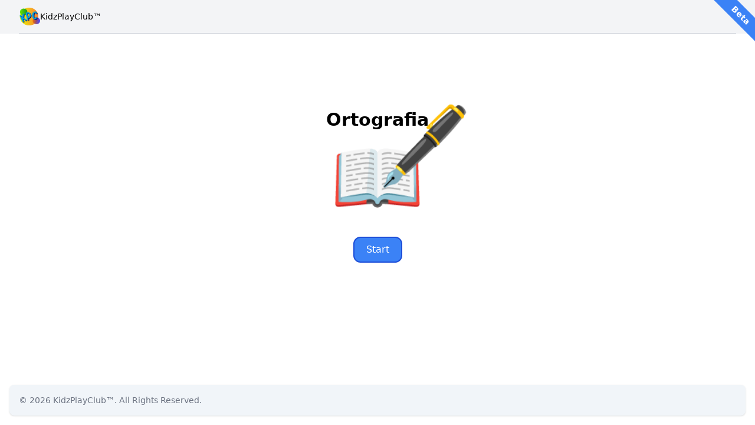

--- FILE ---
content_type: text/html; charset=utf-8
request_url: https://kidzplay.club/games/ortography
body_size: 2728
content:
<!DOCTYPE html>
<html lang="en" style="scrollbar-gutter: stable;">
  <head>
    <meta charset="utf-8">
    <meta name="viewport" content="width=device-width, initial-scale=1">
    <meta name="csrf-token" content="dyYLJ3wzPX5zBnFiIkMTOH4gCxQCNH5xAHEbQKoF1r38WqdN7YdSVvO7">
    <meta name="theme-color" content="#317efb">
    <link rel="manifest" href="/manifest.json">
    <link rel="apple-touch-icon" sizes="180x180" href="/images/touch/apple-touch-icon-1e5f06f6977abd3b6096ef76dfb8c7dc.png?vsn=d">
    <link rel="icon" type="image/png" sizes="32x32" href="/images/touch/icon32-631792007e159911a25689380691a5ad.png?vsn=d">
    <link rel="icon" type="image/png" sizes="16x16" href="/images/touch/icon16-c7f35eba8e066955e37ef1c86a097f10.png?vsn=d">
    <link rel="mask-icon" href="/images/touch/safari-pinned-tab-9e72f48d78a584784d94e965b7b2f337.svg?vsn=d" color="#5bbad5" }>
    <link rel="shortcut icon" href="/favicon.ico">
    <meta name="msapplication-TileColor" content="#2d89ef">
    <meta name="msapplication-config" content="/browserconfig.xml">
    <meta name="theme-color" content="#ffffff">
    <title data-suffix="">
Kidz Play Club
    </title>
    <link phx-track-static rel="stylesheet" href="/assets/app-957b7d7337aa496f0e38ab5e11d329ce.css?vsn=d">
    <script defer phx-track-static type="text/javascript" src="/assets/app-2d931a33deb916845d8e3898de5fcdca.js?vsn=d">
    </script>
  </head>
  <body class="bg-white dark:bg-slate-800 antialiased">
<div data-phx-main data-phx-session="SFMyNTY.[base64].KrzK4hcg-b3Slbd7Wt9T44NnJRLTe40hxRzRxgv1KTA" data-phx-static="SFMyNTY.g2gDaAJhBXQAAAADZAAKYXNzaWduX25ld2pkAAVmbGFzaHQAAAAAZAACaWRtAAAAFHBoeC1HSTFLY0ZUWnI5UjdvdjJpbgYAw1Su6ZsBYgABUYA.gQOyuSPAdZTGlMzraswgoEiLnbCUnBB7X-tOE45O8_c" id="phx-GI1KcFTZr9R7ov2i"><div class="flex h-screen flex-col">
  <header class="sm:px-6 lg:px-8 bg-gray-100 px-4 dark:bg-slate-700">
    <div class="flex items-center justify-between border-b border-gray-300 py-3 text-sm dark:border-slate-300/10">
      <div class="flex w-full items-center gap-4 dark:text-slate-100">
        <a href="/">
          <img src="/images/logo-2ffede95ff82cebea290959b62945301.svg?vsn=d" width="36">
        </a>
        <a href="/">
          KidzPlayClub&trade;
        </a>
        <div class="flex-grow"></div>
        <div class="h-8 w-8" tooltip="Zainstaluj applikacje">
          <a hidden id="pwa_install" phx-hook="PwaInstall" href="/install">
  <svg xmlns="http://www.w3.org/2000/svg" viewBox="0 0 512 512">
    <!--!Font Awesome Free 6.6.0 by @fontawesome - https://fontawesome.com License - https://fontawesome.com/license/free Copyright 2024 Fonticons, Inc.-->
    <path fill="currentColor" d="M288 32c0-17.7-14.3-32-32-32s-32 14.3-32 32l0 242.7-73.4-73.4c-12.5-12.5-32.8-12.5-45.3 0s-12.5 32.8 0 45.3l128 128c12.5 12.5 32.8 12.5 45.3 0l128-128c12.5-12.5 12.5-32.8 0-45.3s-32.8-12.5-45.3 0L288 274.7 288 32zM64 352c-35.3 0-64 28.7-64 64l0 32c0 35.3 28.7 64 64 64l384 0c35.3 0 64-28.7 64-64l0-32c0-35.3-28.7-64-64-64l-101.5 0-45.3 45.3c-25 25-65.5 25-90.5 0L165.5 352 64 352zm368 56a24 24 0 1 1 0 48 24 24 0 1 1 0-48z"></path>
  </svg>
</a>
        </div>
        <div class="w-10"></div>
        <div class="absolute right-0 top-0 h-20 w-20 overflow-hidden">
          <div class="absolute -left-8 top-3 w-44 rotate-45 transform bg-blue-500 py-1 text-center font-semibold text-white">
            Beta
          </div>
        </div>
      </div>
    </div>
  </header>
  <main class="sm:px-6 lg:px-8 my-auto items-center p-4">
    <div class="mx-auto max-w-2xl">
      

<div id="disconnected" phx-click="[[&quot;push&quot;,{&quot;event&quot;:&quot;lv:clear-flash&quot;,&quot;value&quot;:{&quot;key&quot;:&quot;error&quot;}}],[&quot;hide&quot;,{&quot;time&quot;:200,&quot;to&quot;:&quot;#disconnected&quot;,&quot;transition&quot;:[[&quot;transition-all&quot;,&quot;transform&quot;,&quot;ease-in&quot;,&quot;duration-200&quot;],[&quot;opacity-100&quot;,&quot;translate-y-0&quot;,&quot;sm:scale-100&quot;],[&quot;opacity-0&quot;,&quot;translate-y-4&quot;,&quot;sm:translate-y-0&quot;,&quot;sm:scale-95&quot;]]}]]" role="alert" class="fixed top-2 right-2 w-80 sm:w-96 z-50 rounded-lg p-3 ring-1 bg-rose-50 text-rose-900 shadow-md ring-rose-500 fill-rose-900" hidden phx-connected="[[&quot;hide&quot;,{&quot;time&quot;:200,&quot;to&quot;:&quot;#disconnected&quot;,&quot;transition&quot;:[[&quot;transition-all&quot;,&quot;transform&quot;,&quot;ease-in&quot;,&quot;duration-200&quot;],[&quot;opacity-100&quot;,&quot;translate-y-0&quot;,&quot;sm:scale-100&quot;],[&quot;opacity-0&quot;,&quot;translate-y-4&quot;,&quot;sm:translate-y-0&quot;,&quot;sm:scale-95&quot;]]}]]" phx-disconnected="[[&quot;show&quot;,{&quot;display&quot;:null,&quot;time&quot;:200,&quot;to&quot;:&quot;#disconnected&quot;,&quot;transition&quot;:[[&quot;transition-all&quot;,&quot;transform&quot;,&quot;ease-out&quot;,&quot;duration-300&quot;],[&quot;opacity-0&quot;,&quot;translate-y-4&quot;,&quot;sm:translate-y-0&quot;,&quot;sm:scale-95&quot;],[&quot;opacity-100&quot;,&quot;translate-y-0&quot;,&quot;sm:scale-100&quot;]]}]]">
  <p class="flex items-center gap-1.5 text-sm font-semibold leading-6">
    
    <span class="hero-exclamation-circle-mini h-4 w-4"></span>
    We can&#39;t find the internet
  </p>
  <p class="mt-2 text-sm leading-5">
  Attempting to reconnect <span class="hero-arrow-path ml-1 h-3 w-3 animate-spin"></span>
</p>
  <button type="button" class="group absolute top-1 right-1 p-2" aria-label="close">
    <span class="hero-x-mark-solid h-5 w-5 opacity-40 group-hover:opacity-70"></span>
  </button>
</div>
<div class="select-none">
  <h1 class="dark:text-slate-100">
    
    <div class="m-4 text-center text-3xl font-bold">
      Ortografia
    </div>
  
  </h1>
  <div id="guess_game" phx-hook="GuessGame">
    
    <div>
      <div class="m-auto h-36 dark:text-slate-100">
        
    <div class="h-36 text-center text-9xl">
      <span class="relative">📖
        <span class="absolute bottom-16 left-20">🖋️</span>
      </span>
    </div>
  
      </div>
      <div class="mt-5 text-center">
        <button id="answer-confirm" class="rounded-xl border-2 border-blue-700 bg-blue-500 px-5 py-2 text-white" phx-click="start_game" phx-value-id="0">
          Start
        </button>
      </div>
    </div>
    
    <audio id="sound_correct" src="/sounds/correct-4f0cdc336d6b68d0230f87ee3d37800c.mp3?vsn=d" preload="auto"></audio>
    <audio id="sound_wrong" src="/sounds/wrong-c424bbcf11b2940ecf23ac789430aec7.mp3?vsn=d" preload="auto"></audio>
    <audio id="sound_success" src="/sounds/success-ac500bfd6ed9a3a9799cda4404b0b508.mp3?vsn=d" preload="auto"></audio>
    <audio id="sound_fail" src="/sounds/fail-05f12c668ecb4a767dc0f2cb04195057.mp3?vsn=d" preload="auto"></audio>
  </div>
</div>
    </div>
  </main>
  <footer class="m-4 mt-auto rounded-lg bg-slate-100 text-center shadow dark:bg-slate-700">
    <div class="max-w-screen-xl md:flex md:items-center md:justify-between mx-auto w-full p-4">
      <span class="text-sm text-gray-500 dark:text-slate-400">
        © 2026 <a href="/" class="hover:underline">KidzPlayClub™</a>. All Rights Reserved.
      </span>
    </div>
  </footer>
</div></div>


    <!-- Google tag (gtag.js) -->
    <script async src="https://www.googletagmanager.com/gtag/js?id=G-SG5T01J4V2"></script>
    <script>
      window.dataLayer = window.dataLayer || [];
      function gtag(){dataLayer.push(arguments);}
      gtag('js', new Date());
      gtag('config', 'G-SG5T01J4V2');
    </script>

  </body>
</html>

--- FILE ---
content_type: text/javascript
request_url: https://kidzplay.club/assets/app-2d931a33deb916845d8e3898de5fcdca.js?vsn=d
body_size: 30780
content:
(()=>{var Qt=Object.create;var Ve=Object.defineProperty;var Zt=Object.getOwnPropertyDescriptor;var ei=Object.getOwnPropertyNames,ye=Object.getOwnPropertySymbols,ti=Object.getPrototypeOf,qe=Object.prototype.hasOwnProperty,pt=Object.prototype.propertyIsEnumerable;var ft=(e,t,i)=>t in e?Ve(e,t,{enumerable:!0,configurable:!0,writable:!0,value:i}):e[t]=i,ie=(e,t)=>{for(var i in t||(t={}))qe.call(t,i)&&ft(e,i,t[i]);if(ye)for(var i of ye(t))pt.call(t,i)&&ft(e,i,t[i]);return e};var mt=(e,t)=>{var i={};for(var s in e)qe.call(e,s)&&t.indexOf(s)<0&&(i[s]=e[s]);if(e!=null&&ye)for(var s of ye(e))t.indexOf(s)<0&&pt.call(e,s)&&(i[s]=e[s]);return i};var ii=(e,t)=>()=>(t||e((t={exports:{}}).exports,t),t.exports);var si=(e,t,i,s)=>{if(t&&typeof t=="object"||typeof t=="function")for(let n of ei(t))!qe.call(e,n)&&n!==i&&Ve(e,n,{get:()=>t[n],enumerable:!(s=Zt(t,n))||s.enumerable});return e};var ni=(e,t,i)=>(i=e!=null?Qt(ti(e)):{},si(t||!e||!e.__esModule?Ve(i,"default",{value:e,enumerable:!0}):i,e));var Xt=ii((qt,Fe)=>{(function(e,t){"use strict";(function(){for(var f=0,g=["ms","moz","webkit","o"],v=0;v<g.length&&!e.requestAnimationFrame;++v)e.requestAnimationFrame=e[g[v]+"RequestAnimationFrame"],e.cancelAnimationFrame=e[g[v]+"CancelAnimationFrame"]||e[g[v]+"CancelRequestAnimationFrame"];e.requestAnimationFrame||(e.requestAnimationFrame=function(C,u){var y=new Date().getTime(),S=Math.max(0,16-(y-f)),T=e.setTimeout(function(){C(y+S)},S);return f=y+S,T}),e.cancelAnimationFrame||(e.cancelAnimationFrame=function(C){clearTimeout(C)})})();var i,s,n,r=null,a=null,o=null,l=function(f,g,v){f.addEventListener?f.addEventListener(g,v,!1):f.attachEvent?f.attachEvent("on"+g,v):f["on"+g]=v},h={autoRun:!0,barThickness:3,barColors:{0:"rgba(26,  188, 156, .9)",".25":"rgba(52,  152, 219, .9)",".50":"rgba(241, 196, 15,  .9)",".75":"rgba(230, 126, 34,  .9)","1.0":"rgba(211, 84,  0,   .9)"},shadowBlur:10,shadowColor:"rgba(0,   0,   0,   .6)",className:null},c=function(){i.width=e.innerWidth,i.height=h.barThickness*5;var f=i.getContext("2d");f.shadowBlur=h.shadowBlur,f.shadowColor=h.shadowColor;var g=f.createLinearGradient(0,0,i.width,0);for(var v in h.barColors)g.addColorStop(v,h.barColors[v]);f.lineWidth=h.barThickness,f.beginPath(),f.moveTo(0,h.barThickness/2),f.lineTo(Math.ceil(s*i.width),h.barThickness/2),f.strokeStyle=g,f.stroke()},p=function(){i=t.createElement("canvas");var f=i.style;f.position="fixed",f.top=f.left=f.right=f.margin=f.padding=0,f.zIndex=100001,f.display="none",h.className&&i.classList.add(h.className),t.body.appendChild(i),l(e,"resize",c)},m={config:function(f){for(var g in f)h.hasOwnProperty(g)&&(h[g]=f[g])},show:function(f){if(!n)if(f){if(o)return;o=setTimeout(()=>m.show(),f)}else n=!0,a!==null&&e.cancelAnimationFrame(a),i||p(),i.style.opacity=1,i.style.display="block",m.progress(0),h.autoRun&&function g(){r=e.requestAnimationFrame(g),m.progress("+"+.05*Math.pow(1-Math.sqrt(s),2))}()},progress:function(f){return typeof f=="undefined"||(typeof f=="string"&&(f=(f.indexOf("+")>=0||f.indexOf("-")>=0?s:0)+parseFloat(f)),s=f>1?1:f,c()),s},hide:function(){clearTimeout(o),o=null,n&&(n=!1,r!=null&&(e.cancelAnimationFrame(r),r=null),function f(){if(m.progress("+.1")>=1&&(i.style.opacity-=.05,i.style.opacity<=.05)){i.style.display="none",a=null;return}a=e.requestAnimationFrame(f)}())}};typeof Fe=="object"&&typeof Fe.exports=="object"?Fe.exports=m:typeof define=="function"&&define.amd?define(function(){return m}):this.topbar=m}).call(qt,window,document)});(function(){var e=t();function t(){if(typeof window.CustomEvent=="function")return window.CustomEvent;function n(r,a){a=a||{bubbles:!1,cancelable:!1,detail:void 0};var o=document.createEvent("CustomEvent");return o.initCustomEvent(r,a.bubbles,a.cancelable,a.detail),o}return n.prototype=window.Event.prototype,n}function i(n,r){var a=document.createElement("input");return a.type="hidden",a.name=n,a.value=r,a}function s(n,r){var a=n.getAttribute("data-to"),o=i("_method",n.getAttribute("data-method")),l=i("_csrf_token",n.getAttribute("data-csrf")),h=document.createElement("form"),c=document.createElement("input"),p=n.getAttribute("target");h.method=n.getAttribute("data-method")==="get"?"get":"post",h.action=a,h.style.display="none",p?h.target=p:r&&(h.target="_blank"),h.appendChild(l),h.appendChild(o),document.body.appendChild(h),c.type="submit",h.appendChild(c),c.click()}window.addEventListener("click",function(n){var r=n.target;if(!n.defaultPrevented)for(;r&&r.getAttribute;){var a=new e("phoenix.link.click",{bubbles:!0,cancelable:!0});if(!r.dispatchEvent(a))return n.preventDefault(),n.stopImmediatePropagation(),!1;if(r.getAttribute("data-method"))return s(r,n.metaKey||n.shiftKey),n.preventDefault(),!1;r=r.parentNode}},!1),window.addEventListener("phoenix.link.click",function(n){var r=n.target.getAttribute("data-confirm");r&&!window.confirm(r)&&n.preventDefault()},!1)})();var ne=e=>typeof e=="function"?e:function(){return e},ri=typeof self!="undefined"?self:null,se=typeof window!="undefined"?window:null,re=ri||se||re,ai="2.0.0",H={connecting:0,open:1,closing:2,closed:3},oi=1e4,li=1e3,L={closed:"closed",errored:"errored",joined:"joined",joining:"joining",leaving:"leaving"},j={close:"phx_close",error:"phx_error",join:"phx_join",reply:"phx_reply",leave:"phx_leave"},We={longpoll:"longpoll",websocket:"websocket"},hi={complete:4},we=class{constructor(e,t,i,s){this.channel=e,this.event=t,this.payload=i||function(){return{}},this.receivedResp=null,this.timeout=s,this.timeoutTimer=null,this.recHooks=[],this.sent=!1}resend(e){this.timeout=e,this.reset(),this.send()}send(){this.hasReceived("timeout")||(this.startTimeout(),this.sent=!0,this.channel.socket.push({topic:this.channel.topic,event:this.event,payload:this.payload(),ref:this.ref,join_ref:this.channel.joinRef()}))}receive(e,t){return this.hasReceived(e)&&t(this.receivedResp.response),this.recHooks.push({status:e,callback:t}),this}reset(){this.cancelRefEvent(),this.ref=null,this.refEvent=null,this.receivedResp=null,this.sent=!1}matchReceive({status:e,response:t,_ref:i}){this.recHooks.filter(s=>s.status===e).forEach(s=>s.callback(t))}cancelRefEvent(){this.refEvent&&this.channel.off(this.refEvent)}cancelTimeout(){clearTimeout(this.timeoutTimer),this.timeoutTimer=null}startTimeout(){this.timeoutTimer&&this.cancelTimeout(),this.ref=this.channel.socket.makeRef(),this.refEvent=this.channel.replyEventName(this.ref),this.channel.on(this.refEvent,e=>{this.cancelRefEvent(),this.cancelTimeout(),this.receivedResp=e,this.matchReceive(e)}),this.timeoutTimer=setTimeout(()=>{this.trigger("timeout",{})},this.timeout)}hasReceived(e){return this.receivedResp&&this.receivedResp.status===e}trigger(e,t){this.channel.trigger(this.refEvent,{status:e,response:t})}},gt=class{constructor(e,t){this.callback=e,this.timerCalc=t,this.timer=null,this.tries=0}reset(){this.tries=0,clearTimeout(this.timer)}scheduleTimeout(){clearTimeout(this.timer),this.timer=setTimeout(()=>{this.tries=this.tries+1,this.callback()},this.timerCalc(this.tries+1))}},di=class{constructor(e,t,i){this.state=L.closed,this.topic=e,this.params=ne(t||{}),this.socket=i,this.bindings=[],this.bindingRef=0,this.timeout=this.socket.timeout,this.joinedOnce=!1,this.joinPush=new we(this,j.join,this.params,this.timeout),this.pushBuffer=[],this.stateChangeRefs=[],this.rejoinTimer=new gt(()=>{this.socket.isConnected()&&this.rejoin()},this.socket.rejoinAfterMs),this.stateChangeRefs.push(this.socket.onError(()=>this.rejoinTimer.reset())),this.stateChangeRefs.push(this.socket.onOpen(()=>{this.rejoinTimer.reset(),this.isErrored()&&this.rejoin()})),this.joinPush.receive("ok",()=>{this.state=L.joined,this.rejoinTimer.reset(),this.pushBuffer.forEach(s=>s.send()),this.pushBuffer=[]}),this.joinPush.receive("error",()=>{this.state=L.errored,this.socket.isConnected()&&this.rejoinTimer.scheduleTimeout()}),this.onClose(()=>{this.rejoinTimer.reset(),this.socket.hasLogger()&&this.socket.log("channel",`close ${this.topic} ${this.joinRef()}`),this.state=L.closed,this.socket.remove(this)}),this.onError(s=>{this.socket.hasLogger()&&this.socket.log("channel",`error ${this.topic}`,s),this.isJoining()&&this.joinPush.reset(),this.state=L.errored,this.socket.isConnected()&&this.rejoinTimer.scheduleTimeout()}),this.joinPush.receive("timeout",()=>{this.socket.hasLogger()&&this.socket.log("channel",`timeout ${this.topic} (${this.joinRef()})`,this.joinPush.timeout),new we(this,j.leave,ne({}),this.timeout).send(),this.state=L.errored,this.joinPush.reset(),this.socket.isConnected()&&this.rejoinTimer.scheduleTimeout()}),this.on(j.reply,(s,n)=>{this.trigger(this.replyEventName(n),s)})}join(e=this.timeout){if(this.joinedOnce)throw new Error("tried to join multiple times. 'join' can only be called a single time per channel instance");return this.timeout=e,this.joinedOnce=!0,this.rejoin(),this.joinPush}onClose(e){this.on(j.close,e)}onError(e){return this.on(j.error,t=>e(t))}on(e,t){let i=this.bindingRef++;return this.bindings.push({event:e,ref:i,callback:t}),i}off(e,t){this.bindings=this.bindings.filter(i=>!(i.event===e&&(typeof t=="undefined"||t===i.ref)))}canPush(){return this.socket.isConnected()&&this.isJoined()}push(e,t,i=this.timeout){if(t=t||{},!this.joinedOnce)throw new Error(`tried to push '${e}' to '${this.topic}' before joining. Use channel.join() before pushing events`);let s=new we(this,e,function(){return t},i);return this.canPush()?s.send():(s.startTimeout(),this.pushBuffer.push(s)),s}leave(e=this.timeout){this.rejoinTimer.reset(),this.joinPush.cancelTimeout(),this.state=L.leaving;let t=()=>{this.socket.hasLogger()&&this.socket.log("channel",`leave ${this.topic}`),this.trigger(j.close,"leave")},i=new we(this,j.leave,ne({}),e);return i.receive("ok",()=>t()).receive("timeout",()=>t()),i.send(),this.canPush()||i.trigger("ok",{}),i}onMessage(e,t,i){return t}isMember(e,t,i,s){return this.topic!==e?!1:s&&s!==this.joinRef()?(this.socket.hasLogger()&&this.socket.log("channel","dropping outdated message",{topic:e,event:t,payload:i,joinRef:s}),!1):!0}joinRef(){return this.joinPush.ref}rejoin(e=this.timeout){this.isLeaving()||(this.socket.leaveOpenTopic(this.topic),this.state=L.joining,this.joinPush.resend(e))}trigger(e,t,i,s){let n=this.onMessage(e,t,i,s);if(t&&!n)throw new Error("channel onMessage callbacks must return the payload, modified or unmodified");let r=this.bindings.filter(a=>a.event===e);for(let a=0;a<r.length;a++)r[a].callback(n,i,s||this.joinRef())}replyEventName(e){return`chan_reply_${e}`}isClosed(){return this.state===L.closed}isErrored(){return this.state===L.errored}isJoined(){return this.state===L.joined}isJoining(){return this.state===L.joining}isLeaving(){return this.state===L.leaving}},Ee=class{static request(e,t,i,s,n,r,a){if(re.XDomainRequest){let o=new re.XDomainRequest;return this.xdomainRequest(o,e,t,s,n,r,a)}else{let o=new re.XMLHttpRequest;return this.xhrRequest(o,e,t,i,s,n,r,a)}}static xdomainRequest(e,t,i,s,n,r,a){return e.timeout=n,e.open(t,i),e.onload=()=>{let o=this.parseJSON(e.responseText);a&&a(o)},r&&(e.ontimeout=r),e.onprogress=()=>{},e.send(s),e}static xhrRequest(e,t,i,s,n,r,a,o){return e.open(t,i,!0),e.timeout=r,e.setRequestHeader("Content-Type",s),e.onerror=()=>o&&o(null),e.onreadystatechange=()=>{if(e.readyState===hi.complete&&o){let l=this.parseJSON(e.responseText);o(l)}},a&&(e.ontimeout=a),e.send(n),e}static parseJSON(e){if(!e||e==="")return null;try{return JSON.parse(e)}catch(t){return console&&console.log("failed to parse JSON response",e),null}}static serialize(e,t){let i=[];for(var s in e){if(!Object.prototype.hasOwnProperty.call(e,s))continue;let n=t?`${t}[${s}]`:s,r=e[s];typeof r=="object"?i.push(this.serialize(r,n)):i.push(encodeURIComponent(n)+"="+encodeURIComponent(r))}return i.join("&")}static appendParams(e,t){if(Object.keys(t).length===0)return e;let i=e.match(/\?/)?"&":"?";return`${e}${i}${this.serialize(t)}`}},Xe=class{constructor(e){this.endPoint=null,this.token=null,this.skipHeartbeat=!0,this.reqs=new Set,this.awaitingBatchAck=!1,this.currentBatch=null,this.currentBatchTimer=null,this.batchBuffer=[],this.onopen=function(){},this.onerror=function(){},this.onmessage=function(){},this.onclose=function(){},this.pollEndpoint=this.normalizeEndpoint(e),this.readyState=H.connecting,this.poll()}normalizeEndpoint(e){return e.replace("ws://","http://").replace("wss://","https://").replace(new RegExp("(.*)/"+We.websocket),"$1/"+We.longpoll)}endpointURL(){return Ee.appendParams(this.pollEndpoint,{token:this.token})}closeAndRetry(e,t,i){this.close(e,t,i),this.readyState=H.connecting}ontimeout(){this.onerror("timeout"),this.closeAndRetry(1005,"timeout",!1)}isActive(){return this.readyState===H.open||this.readyState===H.connecting}poll(){this.ajax("GET","application/json",null,()=>this.ontimeout(),e=>{if(e){var{status:t,token:i,messages:s}=e;this.token=i}else t=0;switch(t){case 200:s.forEach(n=>{setTimeout(()=>this.onmessage({data:n}),0)}),this.poll();break;case 204:this.poll();break;case 410:this.readyState=H.open,this.onopen({}),this.poll();break;case 403:this.onerror(403),this.close(1008,"forbidden",!1);break;case 0:case 500:this.onerror(500),this.closeAndRetry(1011,"internal server error",500);break;default:throw new Error(`unhandled poll status ${t}`)}})}send(e){this.currentBatch?this.currentBatch.push(e):this.awaitingBatchAck?this.batchBuffer.push(e):(this.currentBatch=[e],this.currentBatchTimer=setTimeout(()=>{this.batchSend(this.currentBatch),this.currentBatch=null},0))}batchSend(e){this.awaitingBatchAck=!0,this.ajax("POST","application/x-ndjson",e.join(`
`),()=>this.onerror("timeout"),t=>{this.awaitingBatchAck=!1,!t||t.status!==200?(this.onerror(t&&t.status),this.closeAndRetry(1011,"internal server error",!1)):this.batchBuffer.length>0&&(this.batchSend(this.batchBuffer),this.batchBuffer=[])})}close(e,t,i){for(let n of this.reqs)n.abort();this.readyState=H.closed;let s=Object.assign({code:1e3,reason:void 0,wasClean:!0},{code:e,reason:t,wasClean:i});this.batchBuffer=[],clearTimeout(this.currentBatchTimer),this.currentBatchTimer=null,typeof CloseEvent!="undefined"?this.onclose(new CloseEvent("close",s)):this.onclose(s)}ajax(e,t,i,s,n){let r,a=()=>{this.reqs.delete(r),s()};r=Ee.request(e,this.endpointURL(),t,i,this.timeout,a,o=>{this.reqs.delete(r),this.isActive()&&n(o)}),this.reqs.add(r)}};var Ae={HEADER_LENGTH:1,META_LENGTH:4,KINDS:{push:0,reply:1,broadcast:2},encode(e,t){if(e.payload.constructor===ArrayBuffer)return t(this.binaryEncode(e));{let i=[e.join_ref,e.ref,e.topic,e.event,e.payload];return t(JSON.stringify(i))}},decode(e,t){if(e.constructor===ArrayBuffer)return t(this.binaryDecode(e));{let[i,s,n,r,a]=JSON.parse(e);return t({join_ref:i,ref:s,topic:n,event:r,payload:a})}},binaryEncode(e){let{join_ref:t,ref:i,event:s,topic:n,payload:r}=e,a=this.META_LENGTH+t.length+i.length+n.length+s.length,o=new ArrayBuffer(this.HEADER_LENGTH+a),l=new DataView(o),h=0;l.setUint8(h++,this.KINDS.push),l.setUint8(h++,t.length),l.setUint8(h++,i.length),l.setUint8(h++,n.length),l.setUint8(h++,s.length),Array.from(t,p=>l.setUint8(h++,p.charCodeAt(0))),Array.from(i,p=>l.setUint8(h++,p.charCodeAt(0))),Array.from(n,p=>l.setUint8(h++,p.charCodeAt(0))),Array.from(s,p=>l.setUint8(h++,p.charCodeAt(0)));var c=new Uint8Array(o.byteLength+r.byteLength);return c.set(new Uint8Array(o),0),c.set(new Uint8Array(r),o.byteLength),c.buffer},binaryDecode(e){let t=new DataView(e),i=t.getUint8(0),s=new TextDecoder;switch(i){case this.KINDS.push:return this.decodePush(e,t,s);case this.KINDS.reply:return this.decodeReply(e,t,s);case this.KINDS.broadcast:return this.decodeBroadcast(e,t,s)}},decodePush(e,t,i){let s=t.getUint8(1),n=t.getUint8(2),r=t.getUint8(3),a=this.HEADER_LENGTH+this.META_LENGTH-1,o=i.decode(e.slice(a,a+s));a=a+s;let l=i.decode(e.slice(a,a+n));a=a+n;let h=i.decode(e.slice(a,a+r));a=a+r;let c=e.slice(a,e.byteLength);return{join_ref:o,ref:null,topic:l,event:h,payload:c}},decodeReply(e,t,i){let s=t.getUint8(1),n=t.getUint8(2),r=t.getUint8(3),a=t.getUint8(4),o=this.HEADER_LENGTH+this.META_LENGTH,l=i.decode(e.slice(o,o+s));o=o+s;let h=i.decode(e.slice(o,o+n));o=o+n;let c=i.decode(e.slice(o,o+r));o=o+r;let p=i.decode(e.slice(o,o+a));o=o+a;let m=e.slice(o,e.byteLength),f={status:p,response:m};return{join_ref:l,ref:h,topic:c,event:j.reply,payload:f}},decodeBroadcast(e,t,i){let s=t.getUint8(1),n=t.getUint8(2),r=this.HEADER_LENGTH+2,a=i.decode(e.slice(r,r+s));r=r+s;let o=i.decode(e.slice(r,r+n));r=r+n;let l=e.slice(r,e.byteLength);return{join_ref:null,ref:null,topic:a,event:o,payload:l}}},vt=class{constructor(e,t={}){this.stateChangeCallbacks={open:[],close:[],error:[],message:[]},this.channels=[],this.sendBuffer=[],this.ref=0,this.timeout=t.timeout||oi,this.transport=t.transport||re.WebSocket||Xe,this.establishedConnections=0,this.defaultEncoder=Ae.encode.bind(Ae),this.defaultDecoder=Ae.decode.bind(Ae),this.closeWasClean=!1,this.binaryType=t.binaryType||"arraybuffer",this.connectClock=1,this.transport!==Xe?(this.encode=t.encode||this.defaultEncoder,this.decode=t.decode||this.defaultDecoder):(this.encode=this.defaultEncoder,this.decode=this.defaultDecoder);let i=null;se&&se.addEventListener&&(se.addEventListener("pagehide",s=>{this.conn&&(this.disconnect(),i=this.connectClock)}),se.addEventListener("pageshow",s=>{i===this.connectClock&&(i=null,this.connect())})),this.heartbeatIntervalMs=t.heartbeatIntervalMs||3e4,this.rejoinAfterMs=s=>t.rejoinAfterMs?t.rejoinAfterMs(s):[1e3,2e3,5e3][s-1]||1e4,this.reconnectAfterMs=s=>t.reconnectAfterMs?t.reconnectAfterMs(s):[10,50,100,150,200,250,500,1e3,2e3][s-1]||5e3,this.logger=t.logger||null,this.longpollerTimeout=t.longpollerTimeout||2e4,this.params=ne(t.params||{}),this.endPoint=`${e}/${We.websocket}`,this.vsn=t.vsn||ai,this.heartbeatTimeoutTimer=null,this.heartbeatTimer=null,this.pendingHeartbeatRef=null,this.reconnectTimer=new gt(()=>{this.teardown(()=>this.connect())},this.reconnectAfterMs)}getLongPollTransport(){return Xe}replaceTransport(e){this.connectClock++,this.closeWasClean=!0,this.reconnectTimer.reset(),this.sendBuffer=[],this.conn&&(this.conn.close(),this.conn=null),this.transport=e}protocol(){return location.protocol.match(/^https/)?"wss":"ws"}endPointURL(){let e=Ee.appendParams(Ee.appendParams(this.endPoint,this.params()),{vsn:this.vsn});return e.charAt(0)!=="/"?e:e.charAt(1)==="/"?`${this.protocol()}:${e}`:`${this.protocol()}://${location.host}${e}`}disconnect(e,t,i){this.connectClock++,this.closeWasClean=!0,this.reconnectTimer.reset(),this.teardown(e,t,i)}connect(e){e&&(console&&console.log("passing params to connect is deprecated. Instead pass :params to the Socket constructor"),this.params=ne(e)),!this.conn&&(this.connectClock++,this.closeWasClean=!1,this.conn=new this.transport(this.endPointURL()),this.conn.binaryType=this.binaryType,this.conn.timeout=this.longpollerTimeout,this.conn.onopen=()=>this.onConnOpen(),this.conn.onerror=t=>this.onConnError(t),this.conn.onmessage=t=>this.onConnMessage(t),this.conn.onclose=t=>this.onConnClose(t))}log(e,t,i){this.logger(e,t,i)}hasLogger(){return this.logger!==null}onOpen(e){let t=this.makeRef();return this.stateChangeCallbacks.open.push([t,e]),t}onClose(e){let t=this.makeRef();return this.stateChangeCallbacks.close.push([t,e]),t}onError(e){let t=this.makeRef();return this.stateChangeCallbacks.error.push([t,e]),t}onMessage(e){let t=this.makeRef();return this.stateChangeCallbacks.message.push([t,e]),t}ping(e){if(!this.isConnected())return!1;let t=this.makeRef(),i=Date.now();this.push({topic:"phoenix",event:"heartbeat",payload:{},ref:t});let s=this.onMessage(n=>{n.ref===t&&(this.off([s]),e(Date.now()-i))});return!0}clearHeartbeats(){clearTimeout(this.heartbeatTimer),clearTimeout(this.heartbeatTimeoutTimer)}onConnOpen(){this.hasLogger()&&this.log("transport",`connected to ${this.endPointURL()}`),this.closeWasClean=!1,this.establishedConnections++,this.flushSendBuffer(),this.reconnectTimer.reset(),this.resetHeartbeat(),this.stateChangeCallbacks.open.forEach(([,e])=>e())}heartbeatTimeout(){this.pendingHeartbeatRef&&(this.pendingHeartbeatRef=null,this.hasLogger()&&this.log("transport","heartbeat timeout. Attempting to re-establish connection"),this.triggerChanError(),this.closeWasClean=!1,this.teardown(()=>this.reconnectTimer.scheduleTimeout(),li,"heartbeat timeout"))}resetHeartbeat(){this.conn&&this.conn.skipHeartbeat||(this.pendingHeartbeatRef=null,this.clearHeartbeats(),this.heartbeatTimer=setTimeout(()=>this.sendHeartbeat(),this.heartbeatIntervalMs))}teardown(e,t,i){if(!this.conn)return e&&e();this.waitForBufferDone(()=>{this.conn&&(t?this.conn.close(t,i||""):this.conn.close()),this.waitForSocketClosed(()=>{this.conn&&(this.conn.onopen=function(){},this.conn.onerror=function(){},this.conn.onmessage=function(){},this.conn.onclose=function(){},this.conn=null),e&&e()})})}waitForBufferDone(e,t=1){if(t===5||!this.conn||!this.conn.bufferedAmount){e();return}setTimeout(()=>{this.waitForBufferDone(e,t+1)},150*t)}waitForSocketClosed(e,t=1){if(t===5||!this.conn||this.conn.readyState===H.closed){e();return}setTimeout(()=>{this.waitForSocketClosed(e,t+1)},150*t)}onConnClose(e){let t=e&&e.code;this.hasLogger()&&this.log("transport","close",e),this.triggerChanError(),this.clearHeartbeats(),!this.closeWasClean&&t!==1e3&&this.reconnectTimer.scheduleTimeout(),this.stateChangeCallbacks.close.forEach(([,i])=>i(e))}onConnError(e){this.hasLogger()&&this.log("transport",e);let t=this.transport,i=this.establishedConnections;this.stateChangeCallbacks.error.forEach(([,s])=>{s(e,t,i)}),(t===this.transport||i>0)&&this.triggerChanError()}triggerChanError(){this.channels.forEach(e=>{e.isErrored()||e.isLeaving()||e.isClosed()||e.trigger(j.error)})}connectionState(){switch(this.conn&&this.conn.readyState){case H.connecting:return"connecting";case H.open:return"open";case H.closing:return"closing";default:return"closed"}}isConnected(){return this.connectionState()==="open"}remove(e){this.off(e.stateChangeRefs),this.channels=this.channels.filter(t=>t.joinRef()!==e.joinRef())}off(e){for(let t in this.stateChangeCallbacks)this.stateChangeCallbacks[t]=this.stateChangeCallbacks[t].filter(([i])=>e.indexOf(i)===-1)}channel(e,t={}){let i=new di(e,t,this);return this.channels.push(i),i}push(e){if(this.hasLogger()){let{topic:t,event:i,payload:s,ref:n,join_ref:r}=e;this.log("push",`${t} ${i} (${r}, ${n})`,s)}this.isConnected()?this.encode(e,t=>this.conn.send(t)):this.sendBuffer.push(()=>this.encode(e,t=>this.conn.send(t)))}makeRef(){let e=this.ref+1;return e===this.ref?this.ref=0:this.ref=e,this.ref.toString()}sendHeartbeat(){this.pendingHeartbeatRef&&!this.isConnected()||(this.pendingHeartbeatRef=this.makeRef(),this.push({topic:"phoenix",event:"heartbeat",payload:{},ref:this.pendingHeartbeatRef}),this.heartbeatTimeoutTimer=setTimeout(()=>this.heartbeatTimeout(),this.heartbeatIntervalMs))}flushSendBuffer(){this.isConnected()&&this.sendBuffer.length>0&&(this.sendBuffer.forEach(e=>e()),this.sendBuffer=[])}onConnMessage(e){this.decode(e.data,t=>{let{topic:i,event:s,payload:n,ref:r,join_ref:a}=t;r&&r===this.pendingHeartbeatRef&&(this.clearHeartbeats(),this.pendingHeartbeatRef=null,this.heartbeatTimer=setTimeout(()=>this.sendHeartbeat(),this.heartbeatIntervalMs)),this.hasLogger()&&this.log("receive",`${n.status||""} ${i} ${s} ${r&&"("+r+")"||""}`,n);for(let o=0;o<this.channels.length;o++){let l=this.channels[o];l.isMember(i,s,n,a)&&l.trigger(s,n,r,a)}for(let o=0;o<this.stateChangeCallbacks.message.length;o++){let[,l]=this.stateChangeCallbacks.message[o];l(t)}})}leaveOpenTopic(e){let t=this.channels.find(i=>i.topic===e&&(i.isJoined()||i.isJoining()));t&&(this.hasLogger()&&this.log("transport",`leaving duplicate topic "${e}"`),t.leave())}};var Ft="consecutive-reloads",ci=10,ui=5e3,fi=1e4,pi=3e4,Ut=["phx-click-loading","phx-change-loading","phx-submit-loading","phx-keydown-loading","phx-keyup-loading","phx-blur-loading","phx-focus-loading"],D="data-phx-component",ze="data-phx-link",mi="track-static",gi="data-phx-link-state",$="data-phx-ref",G="data-phx-ref-src",$t="track-uploads",K="data-phx-upload-ref",lt="data-phx-preflighted-refs",vi="data-phx-done-refs",bt="drop-target",nt="data-phx-active-refs",De="phx:live-file:updated",rt="data-phx-skip",yt="data-phx-prune",wt="page-loading",At="phx-connected",Ge="phx-loading",Ke="phx-no-feedback",Et="phx-error",Z="data-phx-parent-id",ht="data-phx-main",fe="data-phx-root-id",bi="trigger-action",He="feedback-for",at="phx-has-focused",yi=["text","textarea","number","email","password","search","tel","url","date","time","datetime-local","color","range"],jt=["checkbox","radio"],Ne="phx-has-submitted",z="data-phx-session",te=`[${z}]`,St="data-phx-sticky",ce="data-phx-static",Ye="data-phx-readonly",Se="data-phx-disabled",ot="disable-with",ke="data-phx-disable-with-restore",ae="hook",wi="debounce",Ai="throttle",Me="update",Qe="stream",Ei="key",N="phxPrivate",kt="auto-recover",Ce="phx:live-socket:debug",Ze="phx:live-socket:profiling",et="phx:live-socket:latency-sim",Si="progress",Ct="mounted",ki=1,Ci=200,Ti="phx-",_i=3e4,oe="debounce-trigger",Te="throttled",Tt="debounce-prev-key",Pi={debounce:300,throttle:300},_e="d",M="s",I="c",_t="e",Pt="r",xt="t",xi="p",Ri="stream",Li=class{constructor(e,t,i){this.liveSocket=i,this.entry=e,this.offset=0,this.chunkSize=t,this.chunkTimer=null,this.uploadChannel=i.channel(`lvu:${e.ref}`,{token:e.metadata()})}error(e){clearTimeout(this.chunkTimer),this.uploadChannel.leave(),this.entry.error(e)}upload(){this.uploadChannel.onError(e=>this.error(e)),this.uploadChannel.join().receive("ok",e=>this.readNextChunk()).receive("error",e=>this.error(e))}isDone(){return this.offset>=this.entry.file.size}readNextChunk(){let e=new window.FileReader,t=this.entry.file.slice(this.offset,this.chunkSize+this.offset);e.onload=i=>{if(i.target.error===null)this.offset+=i.target.result.byteLength,this.pushChunk(i.target.result);else return x("Read error: "+i.target.error)},e.readAsArrayBuffer(t)}pushChunk(e){this.uploadChannel.isJoined()&&this.uploadChannel.push("chunk",e).receive("ok",()=>{this.entry.progress(this.offset/this.entry.file.size*100),this.isDone()||(this.chunkTimer=setTimeout(()=>this.readNextChunk(),this.liveSocket.getLatencySim()||0))})}},x=(e,t)=>console.error&&console.error(e,t),X=e=>{let t=typeof e;return t==="number"||t==="string"&&/^(0|[1-9]\d*)$/.test(e)};function Ii(){let e=new Set,t=document.querySelectorAll("*[id]");for(let i=0,s=t.length;i<s;i++)e.has(t[i].id)?console.error(`Multiple IDs detected: ${t[i].id}. Ensure unique element ids.`):e.add(t[i].id)}var Di=(e,t,i,s)=>{e.liveSocket.isDebugEnabled()&&console.log(`${e.id} ${t}: ${i} - `,s)},tt=e=>typeof e=="function"?e:function(){return e},Oe=e=>JSON.parse(JSON.stringify(e)),ue=(e,t,i)=>{do{if(e.matches(`[${t}]`)&&!e.disabled)return e;e=e.parentElement||e.parentNode}while(e!==null&&e.nodeType===1&&!(i&&i.isSameNode(e)||e.matches(te)));return null},le=e=>e!==null&&typeof e=="object"&&!(e instanceof Array),Oi=(e,t)=>JSON.stringify(e)===JSON.stringify(t),Rt=e=>{for(let t in e)return!1;return!0},W=(e,t)=>e&&t(e),Hi=function(e,t,i,s){e.forEach(n=>{new Li(n,i.config.chunk_size,s).upload()})},Bt={canPushState(){return typeof history.pushState!="undefined"},dropLocal(e,t,i){return e.removeItem(this.localKey(t,i))},updateLocal(e,t,i,s,n){let r=this.getLocal(e,t,i),a=this.localKey(t,i),o=r===null?s:n(r);return e.setItem(a,JSON.stringify(o)),o},getLocal(e,t,i){return JSON.parse(e.getItem(this.localKey(t,i)))},updateCurrentState(e){this.canPushState()&&history.replaceState(e(history.state||{}),"",window.location.href)},pushState(e,t,i){if(this.canPushState()){if(i!==window.location.href){if(t.type=="redirect"&&t.scroll){let n=history.state||{};n.scroll=t.scroll,history.replaceState(n,"",window.location.href)}delete t.scroll,history[e+"State"](t,"",i||null);let s=this.getHashTargetEl(window.location.hash);s?s.scrollIntoView():t.type==="redirect"&&window.scroll(0,0)}}else this.redirect(i)},setCookie(e,t){document.cookie=`${e}=${t}`},getCookie(e){return document.cookie.replace(new RegExp(`(?:(?:^|.*;s*)${e}s*=s*([^;]*).*$)|^.*$`),"$1")},redirect(e,t){t&&Bt.setCookie("__phoenix_flash__",t+"; max-age=60000; path=/"),window.location=e},localKey(e,t){return`${e}-${t}`},getHashTargetEl(e){let t=e.toString().substring(1);if(t!=="")return document.getElementById(t)||document.querySelector(`a[name="${t}"]`)}},F=Bt,O={byId(e){return document.getElementById(e)||x(`no id found for ${e}`)},removeClass(e,t){e.classList.remove(t),e.classList.length===0&&e.removeAttribute("class")},all(e,t,i){if(!e)return[];let s=Array.from(e.querySelectorAll(t));return i?s.forEach(i):s},childNodeLength(e){let t=document.createElement("template");return t.innerHTML=e,t.content.childElementCount},isUploadInput(e){return e.type==="file"&&e.getAttribute(K)!==null},findUploadInputs(e){return this.all(e,`input[type="file"][${K}]`)},findComponentNodeList(e,t){return this.filterWithinSameLiveView(this.all(e,`[${D}="${t}"]`),e)},isPhxDestroyed(e){return!!(e.id&&O.private(e,"destroyed"))},wantsNewTab(e){return e.ctrlKey||e.shiftKey||e.metaKey||e.button&&e.button===1||e.target.getAttribute("target")==="_blank"},isUnloadableFormSubmit(e){return!e.defaultPrevented&&!this.wantsNewTab(e)},isNewPageHref(e,t){let i;try{i=new URL(e)}catch(s){try{i=new URL(e,t)}catch(n){return!0}}return i.host===t.host&&i.protocol===t.protocol&&i.pathname===t.pathname&&i.search===t.search?i.hash===""&&!i.href.endsWith("#"):!0},markPhxChildDestroyed(e){this.isPhxChild(e)&&e.setAttribute(z,""),this.putPrivate(e,"destroyed",!0)},findPhxChildrenInFragment(e,t){let i=document.createElement("template");return i.innerHTML=e,this.findPhxChildren(i.content,t)},isIgnored(e,t){return(e.getAttribute(t)||e.getAttribute("data-phx-update"))==="ignore"},isPhxUpdate(e,t,i){return e.getAttribute&&i.indexOf(e.getAttribute(t))>=0},findPhxSticky(e){return this.all(e,`[${St}]`)},findPhxChildren(e,t){return this.all(e,`${te}[${Z}="${t}"]`)},findParentCIDs(e,t){let i=new Set(t),s=t.reduce((n,r)=>{let a=`[${D}="${r}"] [${D}]`;return this.filterWithinSameLiveView(this.all(e,a),e).map(o=>parseInt(o.getAttribute(D))).forEach(o=>n.delete(o)),n},i);return s.size===0?new Set(t):s},filterWithinSameLiveView(e,t){return t.querySelector(te)?e.filter(i=>this.withinSameLiveView(i,t)):e},withinSameLiveView(e,t){for(;e=e.parentNode;){if(e.isSameNode(t))return!0;if(e.getAttribute(z)!==null)return!1}},private(e,t){return e[N]&&e[N][t]},deletePrivate(e,t){e[N]&&delete e[N][t]},putPrivate(e,t,i){e[N]||(e[N]={}),e[N][t]=i},updatePrivate(e,t,i,s){let n=this.private(e,t);n===void 0?this.putPrivate(e,t,s(i)):this.putPrivate(e,t,s(n))},copyPrivates(e,t){t[N]&&(e[N]=t[N])},putTitle(e){let t=document.querySelector("title");if(t){let{prefix:i,suffix:s}=t.dataset;document.title=`${i||""}${e}${s||""}`}else document.title=e},debounce(e,t,i,s,n,r,a,o){let l=e.getAttribute(i),h=e.getAttribute(n);l===""&&(l=s),h===""&&(h=r);let c=l||h;switch(c){case null:return o();case"blur":this.once(e,"debounce-blur")&&e.addEventListener("blur",()=>o());return;default:let p=parseInt(c),m=()=>h?this.deletePrivate(e,Te):o(),f=this.incCycle(e,oe,m);if(isNaN(p))return x(`invalid throttle/debounce value: ${c}`);if(h){let v=!1;if(t.type==="keydown"){let C=this.private(e,Tt);this.putPrivate(e,Tt,t.key),v=C!==t.key}if(!v&&this.private(e,Te))return!1;o(),this.putPrivate(e,Te,!0),setTimeout(()=>{a()&&this.triggerCycle(e,oe)},p)}else setTimeout(()=>{a()&&this.triggerCycle(e,oe,f)},p);let g=e.form;g&&this.once(g,"bind-debounce")&&g.addEventListener("submit",()=>{Array.from(new FormData(g).entries(),([v])=>{let C=g.querySelector(`[name="${v}"]`);this.incCycle(C,oe),this.deletePrivate(C,Te)})}),this.once(e,"bind-debounce")&&e.addEventListener("blur",()=>this.triggerCycle(e,oe))}},triggerCycle(e,t,i){let[s,n]=this.private(e,t);i||(i=s),i===s&&(this.incCycle(e,t),n())},once(e,t){return this.private(e,t)===!0?!1:(this.putPrivate(e,t,!0),!0)},incCycle(e,t,i=function(){}){let[s]=this.private(e,t)||[0,i];return s++,this.putPrivate(e,t,[s,i]),s},discardError(e,t,i){let s=t.getAttribute&&t.getAttribute(i),n=s&&e.querySelector(`[id="${s}"], [name="${s}"], [name="${s}[]"]`);n&&(this.private(n,at)||this.private(n,Ne)||t.classList.add(Ke))},resetForm(e,t){Array.from(e.elements).forEach(i=>{let s=`[${t}="${i.id}"],
                   [${t}="${i.name}"],
                   [${t}="${i.name.replace(/\[\]$/,"")}"]`;this.deletePrivate(i,at),this.deletePrivate(i,Ne),this.all(document,s,n=>{n.classList.add(Ke)})})},showError(e,t){(e.id||e.name)&&this.all(e.form,`[${t}="${e.id}"], [${t}="${e.name}"]`,i=>{this.removeClass(i,Ke)})},isPhxChild(e){return e.getAttribute&&e.getAttribute(Z)},isPhxSticky(e){return e.getAttribute&&e.getAttribute(St)!==null},firstPhxChild(e){return this.isPhxChild(e)?e:this.all(e,`[${Z}]`)[0]},dispatchEvent(e,t,i={}){let n={bubbles:i.bubbles===void 0?!0:!!i.bubbles,cancelable:!0,detail:i.detail||{}},r=t==="click"?new MouseEvent("click",n):new CustomEvent(t,n);e.dispatchEvent(r)},cloneNode(e,t){if(typeof t=="undefined")return e.cloneNode(!0);{let i=e.cloneNode(!1);return i.innerHTML=t,i}},mergeAttrs(e,t,i={}){let s=i.exclude||[],n=i.isIgnored,r=t.attributes;for(let o=r.length-1;o>=0;o--){let l=r[o].name;s.indexOf(l)<0&&e.setAttribute(l,t.getAttribute(l))}let a=e.attributes;for(let o=a.length-1;o>=0;o--){let l=a[o].name;n?l.startsWith("data-")&&!t.hasAttribute(l)&&e.removeAttribute(l):t.hasAttribute(l)||e.removeAttribute(l)}},mergeFocusedInput(e,t){e instanceof HTMLSelectElement||O.mergeAttrs(e,t,{exclude:["value"]}),t.readOnly?e.setAttribute("readonly",!0):e.removeAttribute("readonly")},hasSelectionRange(e){return e.setSelectionRange&&(e.type==="text"||e.type==="textarea")},restoreFocus(e,t,i){if(!O.isTextualInput(e))return;let s=e.matches(":focus");e.readOnly&&e.blur(),s||e.focus(),this.hasSelectionRange(e)&&e.setSelectionRange(t,i)},isFormInput(e){return/^(?:input|select|textarea)$/i.test(e.tagName)&&e.type!=="button"},syncAttrsToProps(e){e instanceof HTMLInputElement&&jt.indexOf(e.type.toLocaleLowerCase())>=0&&(e.checked=e.getAttribute("checked")!==null)},isTextualInput(e){return yi.indexOf(e.type)>=0},isNowTriggerFormExternal(e,t){return e.getAttribute&&e.getAttribute(t)!==null},syncPendingRef(e,t,i){let s=e.getAttribute($);if(s===null)return!0;let n=e.getAttribute(G);return O.isFormInput(e)||e.getAttribute(i)!==null?(O.isUploadInput(e)&&O.mergeAttrs(e,t,{isIgnored:!0}),O.putPrivate(e,$,t),!1):(Ut.forEach(r=>{e.classList.contains(r)&&t.classList.add(r)}),t.setAttribute($,s),t.setAttribute(G,n),!0)},cleanChildNodes(e,t){if(O.isPhxUpdate(e,t,["append","prepend"])){let i=[];e.childNodes.forEach(s=>{s.id||(s.nodeType===Node.TEXT_NODE&&s.nodeValue.trim()===""||x(`only HTML element tags with an id are allowed inside containers with phx-update.

removing illegal node: "${(s.outerHTML||s.nodeValue).trim()}"

`),i.push(s))}),i.forEach(s=>s.remove())}},replaceRootContainer(e,t,i){let s=new Set(["id",z,ce,ht,fe]);if(e.tagName.toLowerCase()===t.toLowerCase())return Array.from(e.attributes).filter(n=>!s.has(n.name.toLowerCase())).forEach(n=>e.removeAttribute(n.name)),Object.keys(i).filter(n=>!s.has(n.toLowerCase())).forEach(n=>e.setAttribute(n,i[n])),e;{let n=document.createElement(t);return Object.keys(i).forEach(r=>n.setAttribute(r,i[r])),s.forEach(r=>n.setAttribute(r,e.getAttribute(r))),n.innerHTML=e.innerHTML,e.replaceWith(n),n}},getSticky(e,t,i){let s=(O.private(e,"sticky")||[]).find(([n])=>t===n);if(s){let[n,r,a]=s;return a}else return typeof i=="function"?i():i},deleteSticky(e,t){this.updatePrivate(e,"sticky",[],i=>i.filter(([s,n])=>s!==t))},putSticky(e,t,i){let s=i(e);this.updatePrivate(e,"sticky",[],n=>{let r=n.findIndex(([a])=>t===a);return r>=0?n[r]=[t,i,s]:n.push([t,i,s]),n})},applyStickyOperations(e){let t=O.private(e,"sticky");t&&t.forEach(([i,s,n])=>this.putSticky(e,i,s))}},d=O,it=class{static isActive(e,t){let i=t._phxRef===void 0,n=e.getAttribute(nt).split(",").indexOf(P.genFileRef(t))>=0;return t.size>0&&(i||n)}static isPreflighted(e,t){return e.getAttribute(lt).split(",").indexOf(P.genFileRef(t))>=0&&this.isActive(e,t)}constructor(e,t,i){this.ref=P.genFileRef(t),this.fileEl=e,this.file=t,this.view=i,this.meta=null,this._isCancelled=!1,this._isDone=!1,this._progress=0,this._lastProgressSent=-1,this._onDone=function(){},this._onElUpdated=this.onElUpdated.bind(this),this.fileEl.addEventListener(De,this._onElUpdated)}metadata(){return this.meta}progress(e){this._progress=Math.floor(e),this._progress>this._lastProgressSent&&(this._progress>=100?(this._progress=100,this._lastProgressSent=100,this._isDone=!0,this.view.pushFileProgress(this.fileEl,this.ref,100,()=>{P.untrackFile(this.fileEl,this.file),this._onDone()})):(this._lastProgressSent=this._progress,this.view.pushFileProgress(this.fileEl,this.ref,this._progress)))}cancel(){this._isCancelled=!0,this._isDone=!0,this._onDone()}isDone(){return this._isDone}error(e="failed"){this.fileEl.removeEventListener(De,this._onElUpdated),this.view.pushFileProgress(this.fileEl,this.ref,{error:e}),P.clearFiles(this.fileEl)}onDone(e){this._onDone=()=>{this.fileEl.removeEventListener(De,this._onElUpdated),e()}}onElUpdated(){this.fileEl.getAttribute(nt).split(",").indexOf(this.ref)===-1&&this.cancel()}toPreflightPayload(){return{last_modified:this.file.lastModified,name:this.file.name,relative_path:this.file.webkitRelativePath,size:this.file.size,type:this.file.type,ref:this.ref}}uploader(e){if(this.meta.uploader){let t=e[this.meta.uploader]||x(`no uploader configured for ${this.meta.uploader}`);return{name:this.meta.uploader,callback:t}}else return{name:"channel",callback:Hi}}zipPostFlight(e){this.meta=e.entries[this.ref],this.meta||x(`no preflight upload response returned with ref ${this.ref}`,{input:this.fileEl,response:e})}},Ni=0,P=class{static genFileRef(e){let t=e._phxRef;return t!==void 0?t:(e._phxRef=(Ni++).toString(),e._phxRef)}static getEntryDataURL(e,t,i){let s=this.activeFiles(e).find(n=>this.genFileRef(n)===t);i(URL.createObjectURL(s))}static hasUploadsInProgress(e){let t=0;return d.findUploadInputs(e).forEach(i=>{i.getAttribute(lt)!==i.getAttribute(vi)&&t++}),t>0}static serializeUploads(e){let t=this.activeFiles(e),i={};return t.forEach(s=>{let n={path:e.name},r=e.getAttribute(K);i[r]=i[r]||[],n.ref=this.genFileRef(s),n.last_modified=s.lastModified,n.name=s.name||n.ref,n.relative_path=s.webkitRelativePath,n.type=s.type,n.size=s.size,i[r].push(n)}),i}static clearFiles(e){e.value=null,e.removeAttribute(K),d.putPrivate(e,"files",[])}static untrackFile(e,t){d.putPrivate(e,"files",d.private(e,"files").filter(i=>!Object.is(i,t)))}static trackFiles(e,t,i){if(e.getAttribute("multiple")!==null){let s=t.filter(n=>!this.activeFiles(e).find(r=>Object.is(r,n)));d.putPrivate(e,"files",this.activeFiles(e).concat(s)),e.value=null}else i&&i.files.length>0&&(e.files=i.files),d.putPrivate(e,"files",t)}static activeFileInputs(e){let t=d.findUploadInputs(e);return Array.from(t).filter(i=>i.files&&this.activeFiles(i).length>0)}static activeFiles(e){return(d.private(e,"files")||[]).filter(t=>it.isActive(e,t))}static inputsAwaitingPreflight(e){let t=d.findUploadInputs(e);return Array.from(t).filter(i=>this.filesAwaitingPreflight(i).length>0)}static filesAwaitingPreflight(e){return this.activeFiles(e).filter(t=>!it.isPreflighted(e,t))}constructor(e,t,i){this.view=t,this.onComplete=i,this._entries=Array.from(P.filesAwaitingPreflight(e)||[]).map(s=>new it(e,s,t)),this.numEntriesInProgress=this._entries.length}entries(){return this._entries}initAdapterUpload(e,t,i){this._entries=this._entries.map(n=>(n.zipPostFlight(e),n.onDone(()=>{this.numEntriesInProgress--,this.numEntriesInProgress===0&&this.onComplete()}),n));let s=this._entries.reduce((n,r)=>{let{name:a,callback:o}=r.uploader(i.uploaders);return n[a]=n[a]||{callback:o,entries:[]},n[a].entries.push(r),n},{});for(let n in s){let{callback:r,entries:a}=s[n];r(a,t,e,i)}}},Mi={focusMain(){let e=document.querySelector("main h1, main, h1");if(e){let t=e.tabIndex;e.tabIndex=-1,e.focus(),e.tabIndex=t}},anyOf(e,t){return t.find(i=>e instanceof i)},isFocusable(e,t){return e instanceof HTMLAnchorElement&&e.rel!=="ignore"||e instanceof HTMLAreaElement&&e.href!==void 0||!e.disabled&&this.anyOf(e,[HTMLInputElement,HTMLSelectElement,HTMLTextAreaElement,HTMLButtonElement])||e instanceof HTMLIFrameElement||e.tabIndex>0||!t&&e.tabIndex===0&&e.getAttribute("tabindex")!==null&&e.getAttribute("aria-hidden")!=="true"},attemptFocus(e,t){if(this.isFocusable(e,t))try{e.focus()}catch(i){}return!!document.activeElement&&document.activeElement.isSameNode(e)},focusFirstInteractive(e){let t=e.firstElementChild;for(;t;){if(this.attemptFocus(t,!0)||this.focusFirstInteractive(t,!0))return!0;t=t.nextElementSibling}},focusFirst(e){let t=e.firstElementChild;for(;t;){if(this.attemptFocus(t)||this.focusFirst(t))return!0;t=t.nextElementSibling}},focusLast(e){let t=e.lastElementChild;for(;t;){if(this.attemptFocus(t)||this.focusLast(t))return!0;t=t.previousElementSibling}}},ee=Mi,Fi={LiveFileUpload:{activeRefs(){return this.el.getAttribute(nt)},preflightedRefs(){return this.el.getAttribute(lt)},mounted(){this.preflightedWas=this.preflightedRefs()},updated(){let e=this.preflightedRefs();this.preflightedWas!==e&&(this.preflightedWas=e,e===""&&this.__view.cancelSubmit(this.el.form)),this.activeRefs()===""&&(this.el.value=null),this.el.dispatchEvent(new CustomEvent(De))}},LiveImgPreview:{mounted(){this.ref=this.el.getAttribute("data-phx-entry-ref"),this.inputEl=document.getElementById(this.el.getAttribute(K)),P.getEntryDataURL(this.inputEl,this.ref,e=>{this.url=e,this.el.src=e})},destroyed(){URL.revokeObjectURL(this.url)}},FocusWrap:{mounted(){this.focusStart=this.el.firstElementChild,this.focusEnd=this.el.lastElementChild,this.focusStart.addEventListener("focus",()=>ee.focusLast(this.el)),this.focusEnd.addEventListener("focus",()=>ee.focusFirst(this.el)),this.el.addEventListener("phx:show-end",()=>this.el.focus()),window.getComputedStyle(this.el).display!=="none"&&ee.focusFirst(this.el)}}},Ui=Fi,$i=class{constructor(e,t,i){let s=new Set,n=new Set([...t.children].map(a=>a.id)),r=[];Array.from(e.children).forEach(a=>{if(a.id&&(s.add(a.id),n.has(a.id))){let o=a.previousElementSibling&&a.previousElementSibling.id;r.push({elementId:a.id,previousElementId:o})}}),this.containerId=t.id,this.updateType=i,this.elementsToModify=r,this.elementIdsToAdd=[...n].filter(a=>!s.has(a))}perform(){let e=d.byId(this.containerId);this.elementsToModify.forEach(t=>{t.previousElementId?W(document.getElementById(t.previousElementId),i=>{W(document.getElementById(t.elementId),s=>{s.previousElementSibling&&s.previousElementSibling.id==i.id||i.insertAdjacentElement("afterend",s)})}):W(document.getElementById(t.elementId),i=>{i.previousElementSibling==null||e.insertAdjacentElement("afterbegin",i)})}),this.updateType=="prepend"&&this.elementIdsToAdd.reverse().forEach(t=>{W(document.getElementById(t),i=>e.insertAdjacentElement("afterbegin",i))})}},Lt=11;function ji(e,t){var i=t.attributes,s,n,r,a,o;if(!(t.nodeType===Lt||e.nodeType===Lt)){for(var l=i.length-1;l>=0;l--)s=i[l],n=s.name,r=s.namespaceURI,a=s.value,r?(n=s.localName||n,o=e.getAttributeNS(r,n),o!==a&&(s.prefix==="xmlns"&&(n=s.name),e.setAttributeNS(r,n,a))):(o=e.getAttribute(n),o!==a&&e.setAttribute(n,a));for(var h=e.attributes,c=h.length-1;c>=0;c--)s=h[c],n=s.name,r=s.namespaceURI,r?(n=s.localName||n,t.hasAttributeNS(r,n)||e.removeAttributeNS(r,n)):t.hasAttribute(n)||e.removeAttribute(n)}}var Pe,Bi="http://www.w3.org/1999/xhtml",R=typeof document=="undefined"?void 0:document,Ji=!!R&&"content"in R.createElement("template"),Vi=!!R&&R.createRange&&"createContextualFragment"in R.createRange();function qi(e){var t=R.createElement("template");return t.innerHTML=e,t.content.childNodes[0]}function Xi(e){Pe||(Pe=R.createRange(),Pe.selectNode(R.body));var t=Pe.createContextualFragment(e);return t.childNodes[0]}function Wi(e){var t=R.createElement("body");return t.innerHTML=e,t.childNodes[0]}function zi(e){return e=e.trim(),Ji?qi(e):Vi?Xi(e):Wi(e)}function xe(e,t){var i=e.nodeName,s=t.nodeName,n,r;return i===s?!0:(n=i.charCodeAt(0),r=s.charCodeAt(0),n<=90&&r>=97?i===s.toUpperCase():r<=90&&n>=97?s===i.toUpperCase():!1)}function Gi(e,t){return!t||t===Bi?R.createElement(e):R.createElementNS(t,e)}function Ki(e,t){for(var i=e.firstChild;i;){var s=i.nextSibling;t.appendChild(i),i=s}return t}function st(e,t,i){e[i]!==t[i]&&(e[i]=t[i],e[i]?e.setAttribute(i,""):e.removeAttribute(i))}var It={OPTION:function(e,t){var i=e.parentNode;if(i){var s=i.nodeName.toUpperCase();s==="OPTGROUP"&&(i=i.parentNode,s=i&&i.nodeName.toUpperCase()),s==="SELECT"&&!i.hasAttribute("multiple")&&(e.hasAttribute("selected")&&!t.selected&&(e.setAttribute("selected","selected"),e.removeAttribute("selected")),i.selectedIndex=-1)}st(e,t,"selected")},INPUT:function(e,t){st(e,t,"checked"),st(e,t,"disabled"),e.value!==t.value&&(e.value=t.value),t.hasAttribute("value")||e.removeAttribute("value")},TEXTAREA:function(e,t){var i=t.value;e.value!==i&&(e.value=i);var s=e.firstChild;if(s){var n=s.nodeValue;if(n==i||!i&&n==e.placeholder)return;s.nodeValue=i}},SELECT:function(e,t){if(!t.hasAttribute("multiple")){for(var i=-1,s=0,n=e.firstChild,r,a;n;)if(a=n.nodeName&&n.nodeName.toUpperCase(),a==="OPTGROUP")r=n,n=r.firstChild;else{if(a==="OPTION"){if(n.hasAttribute("selected")){i=s;break}s++}n=n.nextSibling,!n&&r&&(n=r.nextSibling,r=null)}e.selectedIndex=i}}},he=1,Dt=11,Ot=3,Ht=8;function q(){}function Yi(e){if(e)return e.getAttribute&&e.getAttribute("id")||e.id}function Qi(e){return function(i,s,n){if(n||(n={}),typeof s=="string")if(i.nodeName==="#document"||i.nodeName==="HTML"||i.nodeName==="BODY"){var r=s;s=R.createElement("html"),s.innerHTML=r}else s=zi(s);else s.nodeType===Dt&&(s=s.firstElementChild);var a=n.getNodeKey||Yi,o=n.onBeforeNodeAdded||q,l=n.onNodeAdded||q,h=n.onBeforeElUpdated||q,c=n.onElUpdated||q,p=n.onBeforeNodeDiscarded||q,m=n.onNodeDiscarded||q,f=n.onBeforeElChildrenUpdated||q,g=n.skipFromChildren||q,v=n.addChild||function(w,b){return w.appendChild(b)},C=n.childrenOnly===!0,u=Object.create(null),y=[];function S(w){y.push(w)}function T(w,b){if(w.nodeType===he)for(var k=w.firstChild;k;){var A=void 0;b&&(A=a(k))?S(A):(m(k),k.firstChild&&T(k,b)),k=k.nextSibling}}function pe(w,b,k){p(w)!==!1&&(b&&b.removeChild(w),m(w),T(w,k))}function dt(w){if(w.nodeType===he||w.nodeType===Dt)for(var b=w.firstChild;b;){var k=a(b);k&&(u[k]=b),dt(b),b=b.nextSibling}}dt(i);function $e(w){l(w);for(var b=w.firstChild;b;){var k=b.nextSibling,A=a(b);if(A){var E=u[A];E&&xe(b,E)?(b.parentNode.replaceChild(E,b),me(E,b)):$e(b)}else $e(b);b=k}}function Gt(w,b,k){for(;b;){var A=b.nextSibling;(k=a(b))?S(k):pe(b,w,!0),b=A}}function me(w,b,k){var A=a(b);A&&delete u[A],!(!k&&(h(w,b)===!1||(e(w,b),c(w),f(w,b)===!1)))&&(w.nodeName!=="TEXTAREA"?Kt(w,b):It.TEXTAREA(w,b))}function Kt(w,b){var k=g(w),A=b.firstChild,E=w.firstChild,Y,B,Q,ve,J;e:for(;A;){for(ve=A.nextSibling,Y=a(A);!k&&E;){if(Q=E.nextSibling,A.isSameNode&&A.isSameNode(E)){A=ve,E=Q;continue e}B=a(E);var be=E.nodeType,V=void 0;if(be===A.nodeType&&(be===he?(Y?Y!==B&&((J=u[Y])?Q===J?V=!1:(w.insertBefore(J,E),B?S(B):pe(E,w,!0),E=J):V=!1):B&&(V=!1),V=V!==!1&&xe(E,A),V&&me(E,A)):(be===Ot||be==Ht)&&(V=!0,E.nodeValue!==A.nodeValue&&(E.nodeValue=A.nodeValue))),V){A=ve,E=Q;continue e}B?S(B):pe(E,w,!0),E=Q}if(Y&&(J=u[Y])&&xe(J,A))k||v(w,J),me(J,A);else{var Je=o(A);Je!==!1&&(Je&&(A=Je),A.actualize&&(A=A.actualize(w.ownerDocument||R)),v(w,A),$e(A))}A=ve,E=Q}Gt(w,E,B);var ut=It[w.nodeName];ut&&ut(w,b)}var _=i,ge=_.nodeType,ct=s.nodeType;if(!C){if(ge===he)ct===he?xe(i,s)||(m(i),_=Ki(i,Gi(s.nodeName,s.namespaceURI))):_=s;else if(ge===Ot||ge===Ht){if(ct===ge)return _.nodeValue!==s.nodeValue&&(_.nodeValue=s.nodeValue),_;_=s}}if(_===s)m(i);else{if(s.isSameNode&&s.isSameNode(_))return;if(me(_,s,C),y)for(var je=0,Yt=y.length;je<Yt;je++){var Be=u[y[je]];Be&&pe(Be,Be.parentNode,!1)}}return!C&&_!==i&&i.parentNode&&(_.actualize&&(_=_.actualize(i.ownerDocument||R)),i.parentNode.replaceChild(_,i)),_}}var Zi=Qi(ji),Nt=Zi,Re=class{static patchEl(e,t,i){Nt(e,t,{childrenOnly:!1,onBeforeElUpdated:(s,n)=>{if(i&&i.isSameNode(s)&&d.isFormInput(s))return d.mergeFocusedInput(s,n),!1}})}constructor(e,t,i,s,n,r){this.view=e,this.liveSocket=e.liveSocket,this.container=t,this.id=i,this.rootID=e.root.id,this.html=s,this.streams=n,this.streamInserts={},this.targetCID=r,this.cidPatch=X(this.targetCID),this.pendingRemoves=[],this.phxRemove=this.liveSocket.binding("remove"),this.callbacks={beforeadded:[],beforeupdated:[],beforephxChildAdded:[],afteradded:[],afterupdated:[],afterdiscarded:[],afterphxChildAdded:[],aftertransitionsDiscarded:[]}}before(e,t){this.callbacks[`before${e}`].push(t)}after(e,t){this.callbacks[`after${e}`].push(t)}trackBefore(e,...t){this.callbacks[`before${e}`].forEach(i=>i(...t))}trackAfter(e,...t){this.callbacks[`after${e}`].forEach(i=>i(...t))}markPrunableContentForRemoval(){let e=this.liveSocket.binding(Me);d.all(this.container,`[${e}=${Qe}]`,t=>t.innerHTML=""),d.all(this.container,`[${e}=append] > *, [${e}=prepend] > *`,t=>{t.setAttribute(yt,"")})}perform(){let{view:e,liveSocket:t,container:i,html:s}=this,n=this.isCIDPatch()?this.targetCIDContainer(s):i;if(this.isCIDPatch()&&!n)return;let r=t.getActiveElement(),{selectionStart:a,selectionEnd:o}=r&&d.hasSelectionRange(r)?r:{},l=t.binding(Me),h=t.binding(He),c=t.binding(ot),p=t.binding(bi),m=[],f=[],g=[],v=null,C=t.time("premorph container prep",()=>this.buildDiffHTML(i,s,l,n));return this.trackBefore("added",i),this.trackBefore("updated",i,i),t.time("morphdom",()=>{this.streams.forEach(([u,y])=>{this.streamInserts=Object.assign(this.streamInserts,u),y.forEach(S=>{let T=i.querySelector(`[id="${S}"]`);T&&(this.maybePendingRemove(T)||(T.remove(),this.onNodeDiscarded(T)))})}),Nt(n,C,{childrenOnly:n.getAttribute(D)===null,getNodeKey:u=>d.isPhxDestroyed(u)?null:u.id,skipFromChildren:u=>u.getAttribute(l)===Qe,addChild:(u,y)=>{let S=y.id?this.streamInserts[y.id]:void 0;if(S===void 0)return u.appendChild(y);if(S===0)u.insertAdjacentElement("afterbegin",y);else if(S===-1)u.appendChild(y);else if(S>0){let T=Array.from(u.children)[S];u.insertBefore(y,T)}},onBeforeNodeAdded:u=>(this.trackBefore("added",u),u),onNodeAdded:u=>{u instanceof HTMLImageElement&&u.srcset?u.srcset=u.srcset:u instanceof HTMLVideoElement&&u.autoplay&&u.play(),d.isNowTriggerFormExternal(u,p)&&(v=u),d.discardError(n,u,h),(d.isPhxChild(u)&&e.ownsElement(u)||d.isPhxSticky(u)&&e.ownsElement(u.parentNode))&&this.trackAfter("phxChildAdded",u),m.push(u)},onNodeDiscarded:u=>this.onNodeDiscarded(u),onBeforeNodeDiscarded:u=>u.getAttribute&&u.getAttribute(yt)!==null?!0:!(u.parentElement!==null&&u.id&&d.isPhxUpdate(u.parentElement,l,[Qe,"append","prepend"])||this.maybePendingRemove(u)||this.skipCIDSibling(u)),onElUpdated:u=>{d.isNowTriggerFormExternal(u,p)&&(v=u),f.push(u),this.maybeReOrderStream(u)},onBeforeElUpdated:(u,y)=>{if(d.cleanChildNodes(y,l),this.skipCIDSibling(y)||d.isPhxSticky(u))return!1;if(d.isIgnored(u,l)||u.form&&u.form.isSameNode(v))return this.trackBefore("updated",u,y),d.mergeAttrs(u,y,{isIgnored:!0}),f.push(u),d.applyStickyOperations(u),!1;if(u.type==="number"&&u.validity&&u.validity.badInput)return!1;if(!d.syncPendingRef(u,y,c))return d.isUploadInput(u)&&(this.trackBefore("updated",u,y),f.push(u)),d.applyStickyOperations(u),!1;if(d.isPhxChild(y)){let T=u.getAttribute(z);return d.mergeAttrs(u,y,{exclude:[ce]}),T!==""&&u.setAttribute(z,T),u.setAttribute(fe,this.rootID),d.applyStickyOperations(u),!1}return d.copyPrivates(y,u),d.discardError(n,y,h),r&&u.isSameNode(r)&&d.isFormInput(u)&&u.type!=="hidden"?(this.trackBefore("updated",u,y),d.mergeFocusedInput(u,y),d.syncAttrsToProps(u),f.push(u),d.applyStickyOperations(u),!1):(d.isPhxUpdate(y,l,["append","prepend"])&&g.push(new $i(u,y,y.getAttribute(l))),d.syncAttrsToProps(y),d.applyStickyOperations(y),this.trackBefore("updated",u,y),!0)}})}),t.isDebugEnabled()&&Ii(),g.length>0&&t.time("post-morph append/prepend restoration",()=>{g.forEach(u=>u.perform())}),t.silenceEvents(()=>d.restoreFocus(r,a,o)),d.dispatchEvent(document,"phx:update"),m.forEach(u=>this.trackAfter("added",u)),f.forEach(u=>this.trackAfter("updated",u)),this.transitionPendingRemoves(),v&&(t.unload(),v.submit()),!0}onNodeDiscarded(e){(d.isPhxChild(e)||d.isPhxSticky(e))&&this.liveSocket.destroyViewByEl(e),this.trackAfter("discarded",e)}maybePendingRemove(e){return e.getAttribute&&e.getAttribute(this.phxRemove)!==null?(this.pendingRemoves.push(e),!0):!1}maybeReOrderStream(e){let t=e.id?this.streamInserts[e.id]:void 0;if(t!==void 0){if(t===0)e.parentElement.insertBefore(e,e.parentElement.firstElementChild);else if(t>0){let i=Array.from(e.parentElement.children),s=i.indexOf(e);if(t>=i.length-1)e.parentElement.appendChild(e);else{let n=i[t];s>t?e.parentElement.insertBefore(e,n):e.parentElement.insertBefore(e,n.nextElementSibling)}}}}transitionPendingRemoves(){let{pendingRemoves:e,liveSocket:t}=this;e.length>0&&(t.transitionRemoves(e),t.requestDOMUpdate(()=>{e.forEach(i=>{let s=d.firstPhxChild(i);s&&t.destroyViewByEl(s),i.remove()}),this.trackAfter("transitionsDiscarded",e)}))}isCIDPatch(){return this.cidPatch}skipCIDSibling(e){return e.nodeType===Node.ELEMENT_NODE&&e.getAttribute(rt)!==null}targetCIDContainer(e){if(!this.isCIDPatch())return;let[t,...i]=d.findComponentNodeList(this.container,this.targetCID);return i.length===0&&d.childNodeLength(e)===1?t:t&&t.parentNode}buildDiffHTML(e,t,i,s){let n=this.isCIDPatch(),r=n&&s.getAttribute(D)===this.targetCID.toString();if(!n||r)return t;{let a=null,o=document.createElement("template");a=d.cloneNode(s);let[l,...h]=d.findComponentNodeList(a,this.targetCID);return o.innerHTML=t,h.forEach(c=>c.remove()),Array.from(a.childNodes).forEach(c=>{c.id&&c.nodeType===Node.ELEMENT_NODE&&c.getAttribute(D)!==this.targetCID.toString()&&(c.setAttribute(rt,""),c.innerHTML="")}),Array.from(o.content.childNodes).forEach(c=>a.insertBefore(c,l)),l.remove(),a.outerHTML}}indexOf(e,t){return Array.from(e.children).indexOf(t)}},Mt=class{static extract(e){let{[Pt]:t,[_t]:i,[xt]:s}=e;return delete e[Pt],delete e[_t],delete e[xt],{diff:e,title:s,reply:t||null,events:i||[]}}constructor(e,t){this.viewId=e,this.rendered={},this.mergeDiff(t)}parentViewId(){return this.viewId}toString(e){let[t,i]=this.recursiveToString(this.rendered,this.rendered[I],e);return[t,i]}recursiveToString(e,t=e[I],i){i=i?new Set(i):null;let s={buffer:"",components:t,onlyCids:i,streams:new Set};return this.toOutputBuffer(e,null,s),[s.buffer,s.streams]}componentCIDs(e){return Object.keys(e[I]||{}).map(t=>parseInt(t))}isComponentOnlyDiff(e){return e[I]?Object.keys(e).length===1:!1}getComponent(e,t){return e[I][t]}mergeDiff(e){let t=e[I],i={};if(delete e[I],this.rendered=this.mutableMerge(this.rendered,e),this.rendered[I]=this.rendered[I]||{},t){let s=this.rendered[I];for(let n in t)t[n]=this.cachedFindComponent(n,t[n],s,t,i);for(let n in t)s[n]=t[n];e[I]=t}}cachedFindComponent(e,t,i,s,n){if(n[e])return n[e];{let r,a,o=t[M];if(X(o)){let l;o>0?l=this.cachedFindComponent(o,s[o],i,s,n):l=i[-o],a=l[M],r=this.cloneMerge(l,t),r[M]=a}else r=t[M]!==void 0?t:this.cloneMerge(i[e]||{},t);return n[e]=r,r}}mutableMerge(e,t){return t[M]!==void 0?t:(this.doMutableMerge(e,t),e)}doMutableMerge(e,t){for(let i in t){let s=t[i],n=e[i];le(s)&&s[M]===void 0&&le(n)?this.doMutableMerge(n,s):e[i]=s}}cloneMerge(e,t){let i=ie(ie({},e),t);for(let s in i){let n=t[s],r=e[s];le(n)&&n[M]===void 0&&le(r)&&(i[s]=this.cloneMerge(r,n))}return i}componentToString(e){let[t,i]=this.recursiveCIDToString(this.rendered[I],e);return[t,i]}pruneCIDs(e){e.forEach(t=>delete this.rendered[I][t])}get(){return this.rendered}isNewFingerprint(e={}){return!!e[M]}templateStatic(e,t){return typeof e=="number"?t[e]:e}toOutputBuffer(e,t,i){if(e[_e])return this.comprehensionToBuffer(e,t,i);let{[M]:s}=e;s=this.templateStatic(s,t),i.buffer+=s[0];for(let n=1;n<s.length;n++)this.dynamicToBuffer(e[n-1],t,i),i.buffer+=s[n]}comprehensionToBuffer(e,t,i){let{[_e]:s,[M]:n,[Ri]:r}=e,[a,o]=r||[{},[]];n=this.templateStatic(n,t);let l=t||e[xi];for(let h=0;h<s.length;h++){let c=s[h];i.buffer+=n[0];for(let p=1;p<n.length;p++)this.dynamicToBuffer(c[p-1],l,i),i.buffer+=n[p]}r!==void 0&&(e[_e].length>0||o.length>0)&&(e[_e]=[],i.streams.add(r))}dynamicToBuffer(e,t,i){if(typeof e=="number"){let[s,n]=this.recursiveCIDToString(i.components,e,i.onlyCids);i.buffer+=s,i.streams=new Set([...i.streams,...n])}else le(e)?this.toOutputBuffer(e,t,i):i.buffer+=e}recursiveCIDToString(e,t,i){let s=e[t]||x(`no component for CID ${t}`,e),n=document.createElement("template"),[r,a]=this.recursiveToString(s,e,i);n.innerHTML=r;let o=n.content,l=i&&!i.has(t),[h,c]=Array.from(o.childNodes).reduce(([p,m],f,g)=>f.nodeType===Node.ELEMENT_NODE?f.getAttribute(D)?[p,!0]:(f.setAttribute(D,t),f.id||(f.id=`${this.parentViewId()}-${t}-${g}`),l&&(f.setAttribute(rt,""),f.innerHTML=""),[!0,m]):f.nodeValue.trim()!==""?(x(`only HTML element tags are allowed at the root of components.

got: "${f.nodeValue.trim()}"

within:
`,n.innerHTML.trim()),f.replaceWith(this.createSpan(f.nodeValue,t)),[!0,m]):(f.remove(),[p,m]),[!1,!1]);return!h&&!c?(x(`expected at least one HTML element tag inside a component, but the component is empty:
`,n.innerHTML.trim()),[this.createSpan("",t).outerHTML,a]):!h&&c?(x("expected at least one HTML element tag directly inside a component, but only subcomponents were found. A component must render at least one HTML tag directly inside itself.",n.innerHTML.trim()),[n.innerHTML,a]):[n.innerHTML,a]}createSpan(e,t){let i=document.createElement("span");return i.innerText=e,i.setAttribute(D,t),i}},es=1,de=class{static makeID(){return es++}static elementID(e){return e.phxHookId}constructor(e,t,i){this.__view=e,this.liveSocket=e.liveSocket,this.__callbacks=i,this.__listeners=new Set,this.__isDisconnected=!1,this.el=t,this.el.phxHookId=this.constructor.makeID();for(let s in this.__callbacks)this[s]=this.__callbacks[s]}__mounted(){this.mounted&&this.mounted()}__updated(){this.updated&&this.updated()}__beforeUpdate(){this.beforeUpdate&&this.beforeUpdate()}__destroyed(){this.destroyed&&this.destroyed()}__reconnected(){this.__isDisconnected&&(this.__isDisconnected=!1,this.reconnected&&this.reconnected())}__disconnected(){this.__isDisconnected=!0,this.disconnected&&this.disconnected()}pushEvent(e,t={},i=function(){}){return this.__view.pushHookEvent(null,e,t,i)}pushEventTo(e,t,i={},s=function(){}){return this.__view.withinTargets(e,(n,r)=>n.pushHookEvent(r,t,i,s))}handleEvent(e,t){let i=(s,n)=>n?e:t(s.detail);return window.addEventListener(`phx:${e}`,i),this.__listeners.add(i),i}removeHandleEvent(e){let t=e(null,!0);window.removeEventListener(`phx:${t}`,e),this.__listeners.delete(e)}upload(e,t){return this.__view.dispatchUploads(e,t)}uploadTo(e,t,i){return this.__view.withinTargets(e,s=>s.dispatchUploads(t,i))}__cleanup__(){this.__listeners.forEach(e=>this.removeHandleEvent(e))}},Le=null,ts={exec(e,t,i,s,n){let[r,a]=n||[null,{}];(t.charAt(0)==="["?JSON.parse(t):[[r,a]]).forEach(([l,h])=>{l===r&&a.data&&(h.data=Object.assign(h.data||{},a.data)),this.filterToEls(s,h).forEach(c=>{this[`exec_${l}`](e,t,i,s,c,h)})})},isVisible(e){return!!(e.offsetWidth||e.offsetHeight||e.getClientRects().length>0)},exec_exec(e,t,i,s,n,[r,a]){(a?d.all(document,a):[s]).forEach(l=>{let h=l.getAttribute(r);if(!h)throw new Error(`expected ${r} to contain JS command on "${a}"`);i.liveSocket.execJS(l,h,e)})},exec_dispatch(e,t,i,s,n,{to:r,event:a,detail:o,bubbles:l}){o=o||{},o.dispatcher=s,d.dispatchEvent(n,a,{detail:o,bubbles:l})},exec_push(e,t,i,s,n,r){if(!i.isConnected())return;let{event:a,data:o,target:l,page_loading:h,loading:c,value:p,dispatcher:m}=r,f={loading:c,value:p,target:l,page_loading:!!h},g=e==="change"&&m?m:s,v=l||g.getAttribute(i.binding("target"))||g;i.withinTargets(v,(C,u)=>{if(e==="change"){let{newCid:y,_target:S,callback:T}=r;S=S||(d.isFormInput(s)?s.name:void 0),S&&(f._target=S),C.pushInput(s,u,y,a||t,f,T)}else if(e==="submit"){let{submitter:y}=r;C.submitForm(s,u,a||t,y,f)}else C.pushEvent(e,s,u,a||t,o,f)})},exec_navigate(e,t,i,s,n,{href:r,replace:a}){i.liveSocket.historyRedirect(r,a?"replace":"push")},exec_patch(e,t,i,s,n,{href:r,replace:a}){i.liveSocket.pushHistoryPatch(r,a?"replace":"push",s)},exec_focus(e,t,i,s,n){window.requestAnimationFrame(()=>ee.attemptFocus(n))},exec_focus_first(e,t,i,s,n){window.requestAnimationFrame(()=>ee.focusFirstInteractive(n)||ee.focusFirst(n))},exec_push_focus(e,t,i,s,n){window.requestAnimationFrame(()=>Le=n||s)},exec_pop_focus(e,t,i,s,n){window.requestAnimationFrame(()=>{Le&&Le.focus(),Le=null})},exec_add_class(e,t,i,s,n,{names:r,transition:a,time:o}){this.addOrRemoveClasses(n,r,[],a,o,i)},exec_remove_class(e,t,i,s,n,{names:r,transition:a,time:o}){this.addOrRemoveClasses(n,[],r,a,o,i)},exec_transition(e,t,i,s,n,{time:r,transition:a}){this.addOrRemoveClasses(n,[],[],a,r,i)},exec_toggle(e,t,i,s,n,{display:r,ins:a,outs:o,time:l}){this.toggle(e,i,n,r,a,o,l)},exec_show(e,t,i,s,n,{display:r,transition:a,time:o}){this.show(e,i,n,r,a,o)},exec_hide(e,t,i,s,n,{display:r,transition:a,time:o}){this.hide(e,i,n,r,a,o)},exec_set_attr(e,t,i,s,n,{attr:[r,a]}){this.setOrRemoveAttrs(n,[[r,a]],[])},exec_remove_attr(e,t,i,s,n,{attr:r}){this.setOrRemoveAttrs(n,[],[r])},show(e,t,i,s,n,r){this.isVisible(i)||this.toggle(e,t,i,s,n,null,r)},hide(e,t,i,s,n,r){this.isVisible(i)&&this.toggle(e,t,i,s,null,n,r)},toggle(e,t,i,s,n,r,a){let[o,l,h]=n||[[],[],[]],[c,p,m]=r||[[],[],[]];if(o.length>0||c.length>0)if(this.isVisible(i)){let f=()=>{this.addOrRemoveClasses(i,p,o.concat(l).concat(h)),window.requestAnimationFrame(()=>{this.addOrRemoveClasses(i,c,[]),window.requestAnimationFrame(()=>this.addOrRemoveClasses(i,m,p))})};i.dispatchEvent(new Event("phx:hide-start")),t.transition(a,f,()=>{this.addOrRemoveClasses(i,[],c.concat(m)),d.putSticky(i,"toggle",g=>g.style.display="none"),i.dispatchEvent(new Event("phx:hide-end"))})}else{if(e==="remove")return;let f=()=>{this.addOrRemoveClasses(i,l,c.concat(p).concat(m));let g=s||this.defaultDisplay(i);d.putSticky(i,"toggle",v=>v.style.display=g),window.requestAnimationFrame(()=>{this.addOrRemoveClasses(i,o,[]),window.requestAnimationFrame(()=>this.addOrRemoveClasses(i,h,l))})};i.dispatchEvent(new Event("phx:show-start")),t.transition(a,f,()=>{this.addOrRemoveClasses(i,[],o.concat(h)),i.dispatchEvent(new Event("phx:show-end"))})}else this.isVisible(i)?window.requestAnimationFrame(()=>{i.dispatchEvent(new Event("phx:hide-start")),d.putSticky(i,"toggle",f=>f.style.display="none"),i.dispatchEvent(new Event("phx:hide-end"))}):window.requestAnimationFrame(()=>{i.dispatchEvent(new Event("phx:show-start"));let f=s||this.defaultDisplay(i);d.putSticky(i,"toggle",g=>g.style.display=f),i.dispatchEvent(new Event("phx:show-end"))})},addOrRemoveClasses(e,t,i,s,n,r){let[a,o,l]=s||[[],[],[]];if(a.length>0){let h=()=>this.addOrRemoveClasses(e,o.concat(a),[]),c=()=>this.addOrRemoveClasses(e,t.concat(l),i.concat(a).concat(o));return r.transition(n,h,c)}window.requestAnimationFrame(()=>{let[h,c]=d.getSticky(e,"classes",[[],[]]),p=t.filter(v=>h.indexOf(v)<0&&!e.classList.contains(v)),m=i.filter(v=>c.indexOf(v)<0&&e.classList.contains(v)),f=h.filter(v=>i.indexOf(v)<0).concat(p),g=c.filter(v=>t.indexOf(v)<0).concat(m);d.putSticky(e,"classes",v=>(v.classList.remove(...g),v.classList.add(...f),[f,g]))})},setOrRemoveAttrs(e,t,i){let[s,n]=d.getSticky(e,"attrs",[[],[]]),r=t.map(([l,h])=>l).concat(i),a=s.filter(([l,h])=>!r.includes(l)).concat(t),o=n.filter(l=>!r.includes(l)).concat(i);d.putSticky(e,"attrs",l=>(o.forEach(h=>l.removeAttribute(h)),a.forEach(([h,c])=>l.setAttribute(h,c)),[a,o]))},hasAllClasses(e,t){return t.every(i=>e.classList.contains(i))},isToggledOut(e,t){return!this.isVisible(e)||this.hasAllClasses(e,t)},filterToEls(e,{to:t}){return t?d.all(document,t):[e]},defaultDisplay(e){return{tr:"table-row",td:"table-cell"}[e.tagName.toLowerCase()]||"block"}},U=ts,Ie=(e,t,i=[])=>{let l=t,{submitter:s}=l,n=mt(l,["submitter"]),r=new FormData(e);s&&s.hasAttribute("name")&&s.form&&s.form===e&&r.append(s.name,s.value);let a=[];r.forEach((h,c,p)=>{h instanceof File&&a.push(c)}),a.forEach(h=>r.delete(h));let o=new URLSearchParams;for(let[h,c]of r.entries())(i.length===0||i.indexOf(h)>=0)&&o.append(h,c);for(let h in n)o.append(h,n[h]);return o.toString()},Jt=class{constructor(e,t,i,s,n){this.isDead=!1,this.liveSocket=t,this.flash=s,this.parent=i,this.root=i?i.root:this,this.el=e,this.id=this.el.id,this.ref=0,this.childJoins=0,this.loaderTimer=null,this.pendingDiffs=[],this.pruningCIDs=[],this.redirect=!1,this.href=null,this.joinCount=this.parent?this.parent.joinCount-1:0,this.joinPending=!0,this.destroyed=!1,this.joinCallback=function(r){r&&r()},this.stopCallback=function(){},this.pendingJoinOps=this.parent?null:[],this.viewHooks={},this.uploaders={},this.formSubmits=[],this.children=this.parent?null:{},this.root.children[this.id]={},this.channel=this.liveSocket.channel(`lv:${this.id}`,()=>({redirect:this.redirect?this.href:void 0,url:this.redirect?void 0:this.href||void 0,params:this.connectParams(n),session:this.getSession(),static:this.getStatic(),flash:this.flash}))}setHref(e){this.href=e}setRedirect(e){this.redirect=!0,this.href=e}isMain(){return this.el.hasAttribute(ht)}connectParams(e){let t=this.liveSocket.params(this.el),i=d.all(document,`[${this.binding(mi)}]`).map(s=>s.src||s.href).filter(s=>typeof s=="string");return i.length>0&&(t._track_static=i),t._mounts=this.joinCount,t._live_referer=e,t}isConnected(){return this.channel.canPush()}getSession(){return this.el.getAttribute(z)}getStatic(){let e=this.el.getAttribute(ce);return e===""?null:e}destroy(e=function(){}){this.destroyAllChildren(),this.destroyed=!0,delete this.root.children[this.id],this.parent&&delete this.root.children[this.parent.id][this.id],clearTimeout(this.loaderTimer);let t=()=>{e();for(let i in this.viewHooks)this.destroyHook(this.viewHooks[i])};d.markPhxChildDestroyed(this.el),this.log("destroyed",()=>["the child has been removed from the parent"]),this.channel.leave().receive("ok",t).receive("error",t).receive("timeout",t)}setContainerClasses(...e){this.el.classList.remove(At,Ge,Et),this.el.classList.add(...e)}showLoader(e){if(clearTimeout(this.loaderTimer),e)this.loaderTimer=setTimeout(()=>this.showLoader(),e);else{for(let t in this.viewHooks)this.viewHooks[t].__disconnected();this.setContainerClasses(Ge)}}execAll(e){d.all(this.el,`[${e}]`,t=>this.liveSocket.execJS(t,t.getAttribute(e)))}hideLoader(){clearTimeout(this.loaderTimer),this.setContainerClasses(At),this.execAll(this.binding("connected"))}triggerReconnected(){for(let e in this.viewHooks)this.viewHooks[e].__reconnected()}log(e,t){this.liveSocket.log(this,e,t)}transition(e,t,i=function(){}){this.liveSocket.transition(e,t,i)}withinTargets(e,t){if(e instanceof HTMLElement||e instanceof SVGElement)return this.liveSocket.owner(e,i=>t(i,e));if(X(e))d.findComponentNodeList(this.el,e).length===0?x(`no component found matching phx-target of ${e}`):t(this,parseInt(e));else{let i=Array.from(document.querySelectorAll(e));i.length===0&&x(`nothing found matching the phx-target selector "${e}"`),i.forEach(s=>this.liveSocket.owner(s,n=>t(n,s)))}}applyDiff(e,t,i){this.log(e,()=>["",Oe(t)]);let{diff:s,reply:n,events:r,title:a}=Mt.extract(t);i({diff:s,reply:n,events:r}),a&&window.requestAnimationFrame(()=>d.putTitle(a))}onJoin(e){let{rendered:t,container:i}=e;if(i){let[s,n]=i;this.el=d.replaceRootContainer(this.el,s,n)}this.childJoins=0,this.joinPending=!0,this.flash=null,F.dropLocal(this.liveSocket.localStorage,window.location.pathname,Ft),this.applyDiff("mount",t,({diff:s,events:n})=>{this.rendered=new Mt(this.id,s);let[r,a]=this.renderContainer(null,"join");this.dropPendingRefs();let o=this.formsForRecovery(r);this.joinCount++,o.length>0?o.forEach(([l,h,c],p)=>{this.pushFormRecovery(l,c,m=>{p===o.length-1&&this.onJoinComplete(m,r,a,n)})}):this.onJoinComplete(e,r,a,n)})}dropPendingRefs(){d.all(document,`[${G}="${this.id}"][${$}]`,e=>{e.removeAttribute($),e.removeAttribute(G)})}onJoinComplete({live_patch:e},t,i,s){if(this.joinCount>1||this.parent&&!this.parent.isJoinPending())return this.applyJoinPatch(e,t,i,s);d.findPhxChildrenInFragment(t,this.id).filter(r=>{let a=r.id&&this.el.querySelector(`[id="${r.id}"]`),o=a&&a.getAttribute(ce);return o&&r.setAttribute(ce,o),this.joinChild(r)}).length===0?this.parent?(this.root.pendingJoinOps.push([this,()=>this.applyJoinPatch(e,t,i,s)]),this.parent.ackJoin(this)):(this.onAllChildJoinsComplete(),this.applyJoinPatch(e,t,i,s)):this.root.pendingJoinOps.push([this,()=>this.applyJoinPatch(e,t,i,s)])}attachTrueDocEl(){this.el=d.byId(this.id),this.el.setAttribute(fe,this.root.id)}execNewMounted(){d.all(this.el,`[${this.binding(ae)}], [data-phx-${ae}]`,e=>{this.maybeAddNewHook(e)}),d.all(this.el,`[${this.binding(Ct)}]`,e=>this.maybeMounted(e))}applyJoinPatch(e,t,i,s){this.attachTrueDocEl();let n=new Re(this,this.el,this.id,t,i,null);if(n.markPrunableContentForRemoval(),this.performPatch(n,!1),this.joinNewChildren(),this.execNewMounted(),this.joinPending=!1,this.liveSocket.dispatchEvents(s),this.applyPendingUpdates(),e){let{kind:r,to:a}=e;this.liveSocket.historyPatch(a,r)}this.hideLoader(),this.joinCount>1&&this.triggerReconnected(),this.stopCallback()}triggerBeforeUpdateHook(e,t){this.liveSocket.triggerDOM("onBeforeElUpdated",[e,t]);let i=this.getHook(e),s=i&&d.isIgnored(e,this.binding(Me));if(i&&!e.isEqualNode(t)&&!(s&&Oi(e.dataset,t.dataset)))return i.__beforeUpdate(),i}maybeMounted(e){let t=e.getAttribute(this.binding(Ct)),i=t&&d.private(e,"mounted");t&&!i&&(this.liveSocket.execJS(e,t),d.putPrivate(e,"mounted",!0))}maybeAddNewHook(e,t){let i=this.addHook(e);i&&i.__mounted()}performPatch(e,t){let i=[],s=!1,n=new Set;return e.after("added",r=>{this.liveSocket.triggerDOM("onNodeAdded",[r]),this.maybeAddNewHook(r),r.getAttribute&&this.maybeMounted(r)}),e.after("phxChildAdded",r=>{d.isPhxSticky(r)?this.liveSocket.joinRootViews():s=!0}),e.before("updated",(r,a)=>{this.triggerBeforeUpdateHook(r,a)&&n.add(r.id)}),e.after("updated",r=>{n.has(r.id)&&this.getHook(r).__updated()}),e.after("discarded",r=>{r.nodeType===Node.ELEMENT_NODE&&i.push(r)}),e.after("transitionsDiscarded",r=>this.afterElementsRemoved(r,t)),e.perform(),this.afterElementsRemoved(i,t),s}afterElementsRemoved(e,t){let i=[];e.forEach(s=>{let n=d.all(s,`[${D}]`),r=d.all(s,`[${this.binding(ae)}]`);n.concat(s).forEach(a=>{let o=this.componentID(a);X(o)&&i.indexOf(o)===-1&&i.push(o)}),r.concat(s).forEach(a=>{let o=this.getHook(a);o&&this.destroyHook(o)})}),t&&this.maybePushComponentsDestroyed(i)}joinNewChildren(){d.findPhxChildren(this.el,this.id).forEach(e=>this.joinChild(e))}getChildById(e){return this.root.children[this.id][e]}getDescendentByEl(e){return e.id===this.id?this:this.children[e.getAttribute(Z)][e.id]}destroyDescendent(e){for(let t in this.root.children)for(let i in this.root.children[t])if(i===e)return this.root.children[t][i].destroy()}joinChild(e){if(!this.getChildById(e.id)){let i=new Jt(e,this.liveSocket,this);return this.root.children[this.id][i.id]=i,i.join(),this.childJoins++,!0}}isJoinPending(){return this.joinPending}ackJoin(e){this.childJoins--,this.childJoins===0&&(this.parent?this.parent.ackJoin(this):this.onAllChildJoinsComplete())}onAllChildJoinsComplete(){this.joinCallback(()=>{this.pendingJoinOps.forEach(([e,t])=>{e.isDestroyed()||t()}),this.pendingJoinOps=[]})}update(e,t){if(this.isJoinPending()||this.liveSocket.hasPendingLink()&&this.root.isMain())return this.pendingDiffs.push({diff:e,events:t});this.rendered.mergeDiff(e);let i=!1;this.rendered.isComponentOnlyDiff(e)?this.liveSocket.time("component patch complete",()=>{d.findParentCIDs(this.el,this.rendered.componentCIDs(e)).forEach(n=>{this.componentPatch(this.rendered.getComponent(e,n),n)&&(i=!0)})}):Rt(e)||this.liveSocket.time("full patch complete",()=>{let[s,n]=this.renderContainer(e,"update"),r=new Re(this,this.el,this.id,s,n,null);i=this.performPatch(r,!0)}),this.liveSocket.dispatchEvents(t),i&&this.joinNewChildren()}renderContainer(e,t){return this.liveSocket.time(`toString diff (${t})`,()=>{let i=this.el.tagName,s=e?this.rendered.componentCIDs(e).concat(this.pruningCIDs):null,[n,r]=this.rendered.toString(s);return[`<${i}>${n}</${i}>`,r]})}componentPatch(e,t){if(Rt(e))return!1;let[i,s]=this.rendered.componentToString(t),n=new Re(this,this.el,this.id,i,s,t);return this.performPatch(n,!0)}getHook(e){return this.viewHooks[de.elementID(e)]}addHook(e){if(de.elementID(e)||!e.getAttribute)return;let t=e.getAttribute(`data-phx-${ae}`)||e.getAttribute(this.binding(ae));if(t&&!this.ownsElement(e))return;let i=this.liveSocket.getHookCallbacks(t);if(i){e.id||x(`no DOM ID for hook "${t}". Hooks require a unique ID on each element.`,e);let s=new de(this,e,i);return this.viewHooks[de.elementID(s.el)]=s,s}else t!==null&&x(`unknown hook found for "${t}"`,e)}destroyHook(e){e.__destroyed(),e.__cleanup__(),delete this.viewHooks[de.elementID(e.el)]}applyPendingUpdates(){this.pendingDiffs.forEach(({diff:e,events:t})=>this.update(e,t)),this.pendingDiffs=[],this.eachChild(e=>e.applyPendingUpdates())}eachChild(e){let t=this.root.children[this.id]||{};for(let i in t)e(this.getChildById(i))}onChannel(e,t){this.liveSocket.onChannel(this.channel,e,i=>{this.isJoinPending()?this.root.pendingJoinOps.push([this,()=>t(i)]):this.liveSocket.requestDOMUpdate(()=>t(i))})}bindChannel(){this.liveSocket.onChannel(this.channel,"diff",e=>{this.liveSocket.requestDOMUpdate(()=>{this.applyDiff("update",e,({diff:t,events:i})=>this.update(t,i))})}),this.onChannel("redirect",({to:e,flash:t})=>this.onRedirect({to:e,flash:t})),this.onChannel("live_patch",e=>this.onLivePatch(e)),this.onChannel("live_redirect",e=>this.onLiveRedirect(e)),this.channel.onError(e=>this.onError(e)),this.channel.onClose(e=>this.onClose(e))}destroyAllChildren(){this.eachChild(e=>e.destroy())}onLiveRedirect(e){let{to:t,kind:i,flash:s}=e,n=this.expandURL(t);this.liveSocket.historyRedirect(n,i,s)}onLivePatch(e){let{to:t,kind:i}=e;this.href=this.expandURL(t),this.liveSocket.historyPatch(t,i)}expandURL(e){return e.startsWith("/")?`${window.location.protocol}//${window.location.host}${e}`:e}onRedirect({to:e,flash:t}){this.liveSocket.redirect(e,t)}isDestroyed(){return this.destroyed}joinDead(){this.isDead=!0}join(e){this.showLoader(this.liveSocket.loaderTimeout),this.bindChannel(),this.isMain()&&(this.stopCallback=this.liveSocket.withPageLoading({to:this.href,kind:"initial"})),this.joinCallback=t=>{t=t||function(){},e?e(this.joinCount,t):t()},this.liveSocket.wrapPush(this,{timeout:!1},()=>this.channel.join().receive("ok",t=>{this.isDestroyed()||this.liveSocket.requestDOMUpdate(()=>this.onJoin(t))}).receive("error",t=>!this.isDestroyed()&&this.onJoinError(t)).receive("timeout",()=>!this.isDestroyed()&&this.onJoinError({reason:"timeout"})))}onJoinError(e){if(e.reason==="reload")return this.log("error",()=>[`failed mount with ${e.status}. Falling back to page request`,e]),this.onRedirect({to:this.href});if(e.reason==="unauthorized"||e.reason==="stale")return this.log("error",()=>["unauthorized live_redirect. Falling back to page request",e]),this.onRedirect({to:this.href});if((e.redirect||e.live_redirect)&&(this.joinPending=!1,this.channel.leave()),e.redirect)return this.onRedirect(e.redirect);if(e.live_redirect)return this.onLiveRedirect(e.live_redirect);this.log("error",()=>["unable to join",e]),this.liveSocket.isConnected()&&this.liveSocket.reloadWithJitter(this)}onClose(e){if(!this.isDestroyed()){if(this.liveSocket.hasPendingLink()&&e!=="leave")return this.liveSocket.reloadWithJitter(this);this.destroyAllChildren(),this.liveSocket.dropActiveElement(this),document.activeElement&&document.activeElement.blur(),this.liveSocket.isUnloaded()&&this.showLoader(Ci)}}onError(e){this.onClose(e),this.liveSocket.isConnected()&&this.log("error",()=>["view crashed",e]),this.liveSocket.isUnloaded()||this.displayError()}displayError(){this.isMain()&&d.dispatchEvent(window,"phx:page-loading-start",{detail:{to:this.href,kind:"error"}}),this.showLoader(),this.setContainerClasses(Ge,Et),this.execAll(this.binding("disconnected"))}pushWithReply(e,t,i,s=function(){}){if(!this.isConnected())return;let[n,[r],a]=e?e():[null,[],{}],o=function(){};return(a.page_loading||r&&r.getAttribute(this.binding(wt))!==null)&&(o=this.liveSocket.withPageLoading({kind:"element",target:r})),typeof i.cid!="number"&&delete i.cid,this.liveSocket.wrapPush(this,{timeout:!0},()=>this.channel.push(t,i,_i).receive("ok",l=>{let h=c=>{l.redirect&&this.onRedirect(l.redirect),l.live_patch&&this.onLivePatch(l.live_patch),l.live_redirect&&this.onLiveRedirect(l.live_redirect),n!==null&&this.undoRefs(n),o(),s(l,c)};l.diff?this.liveSocket.requestDOMUpdate(()=>{this.applyDiff("update",l.diff,({diff:c,reply:p,events:m})=>{this.update(c,m),h(p)})}):h(null)}))}undoRefs(e){this.isConnected()&&d.all(document,`[${G}="${this.id}"][${$}="${e}"]`,t=>{let i=t.getAttribute(Se);t.removeAttribute($),t.removeAttribute(G),t.getAttribute(Ye)!==null&&(t.readOnly=!1,t.removeAttribute(Ye)),i!==null&&(t.disabled=i==="true",t.removeAttribute(Se)),Ut.forEach(r=>d.removeClass(t,r));let s=t.getAttribute(ke);s!==null&&(t.innerText=s,t.removeAttribute(ke));let n=d.private(t,$);if(n){let r=this.triggerBeforeUpdateHook(t,n);Re.patchEl(t,n,this.liveSocket.getActiveElement()),r&&r.__updated(),d.deletePrivate(t,$)}})}putRef(e,t,i={}){let s=this.ref++,n=this.binding(ot);return i.loading&&(e=e.concat(d.all(document,i.loading))),e.forEach(r=>{r.classList.add(`phx-${t}-loading`),r.setAttribute($,s),r.setAttribute(G,this.el.id);let a=r.getAttribute(n);a!==null&&(r.getAttribute(ke)||r.setAttribute(ke,r.innerText),a!==""&&(r.innerText=a),r.setAttribute("disabled",""))}),[s,e,i]}componentID(e){let t=e.getAttribute&&e.getAttribute(D);return t?parseInt(t):null}targetComponentID(e,t,i={}){if(X(t))return t;let s=e.getAttribute(this.binding("target"));return X(s)?parseInt(s):t&&(s!==null||i.target)?this.closestComponentID(t):null}closestComponentID(e){return X(e)?e:e?W(e.closest(`[${D}]`),t=>this.ownsElement(t)&&this.componentID(t)):null}pushHookEvent(e,t,i,s){if(!this.isConnected())return this.log("hook",()=>["unable to push hook event. LiveView not connected",t,i]),!1;let[n,r,a]=this.putRef([],"hook");return this.pushWithReply(()=>[n,r,a],"event",{type:"hook",event:t,value:i,cid:this.closestComponentID(e)},(o,l)=>s(l,n)),n}extractMeta(e,t,i){let s=this.binding("value-");for(let n=0;n<e.attributes.length;n++){t||(t={});let r=e.attributes[n].name;r.startsWith(s)&&(t[r.replace(s,"")]=e.getAttribute(r))}if(e.value!==void 0&&(t||(t={}),t.value=e.value,e.tagName==="INPUT"&&jt.indexOf(e.type)>=0&&!e.checked&&delete t.value),i){t||(t={});for(let n in i)t[n]=i[n]}return t}pushEvent(e,t,i,s,n,r={}){this.pushWithReply(()=>this.putRef([t],e,r),"event",{type:e,event:s,value:this.extractMeta(t,n,r.value),cid:this.targetComponentID(t,i,r)})}pushFileProgress(e,t,i,s=function(){}){this.liveSocket.withinOwners(e.form,(n,r)=>{n.pushWithReply(null,"progress",{event:e.getAttribute(n.binding(Si)),ref:e.getAttribute(K),entry_ref:t,progress:i,cid:n.targetComponentID(e.form,r)},s)})}pushInput(e,t,i,s,n,r){let a,o=X(i)?i:this.targetComponentID(e.form,t),l=()=>this.putRef([e,e.form],"change",n),h;e.getAttribute(this.binding("change"))?h=Ie(e.form,{_target:n._target},[e.name]):h=Ie(e.form,{_target:n._target}),d.isUploadInput(e)&&e.files&&e.files.length>0&&P.trackFiles(e,Array.from(e.files)),a=P.serializeUploads(e);let c={type:"form",event:s,value:h,uploads:a,cid:o};this.pushWithReply(l,"event",c,p=>{if(d.showError(e,this.liveSocket.binding(He)),d.isUploadInput(e)&&e.getAttribute("data-phx-auto-upload")!==null){if(P.filesAwaitingPreflight(e).length>0){let[m,f]=l();this.uploadFiles(e.form,t,m,o,g=>{r&&r(p),this.triggerAwaitingSubmit(e.form)})}}else r&&r(p)})}triggerAwaitingSubmit(e){let t=this.getScheduledSubmit(e);if(t){let[i,s,n,r]=t;this.cancelSubmit(e),r()}}getScheduledSubmit(e){return this.formSubmits.find(([t,i,s,n])=>t.isSameNode(e))}scheduleSubmit(e,t,i,s){if(this.getScheduledSubmit(e))return!0;this.formSubmits.push([e,t,i,s])}cancelSubmit(e){this.formSubmits=this.formSubmits.filter(([t,i,s])=>t.isSameNode(e)?(this.undoRefs(i),!1):!0)}disableForm(e,t={}){let i=c=>!(ue(c,`${this.binding(Me)}=ignore`,c.form)||ue(c,"data-phx-update=ignore",c.form)),s=c=>c.hasAttribute(this.binding(ot)),n=c=>c.tagName=="BUTTON",r=c=>["INPUT","TEXTAREA","SELECT"].includes(c.tagName),a=Array.from(e.elements),o=a.filter(s),l=a.filter(n).filter(i),h=a.filter(r).filter(i);return l.forEach(c=>{c.setAttribute(Se,c.disabled),c.disabled=!0}),h.forEach(c=>{c.setAttribute(Ye,c.readOnly),c.readOnly=!0,c.files&&(c.setAttribute(Se,c.disabled),c.disabled=!0)}),e.setAttribute(this.binding(wt),""),this.putRef([e].concat(o).concat(l).concat(h),"submit",t)}pushFormSubmit(e,t,i,s,n,r){let a=()=>this.disableForm(e,n),o=this.targetComponentID(e,t);if(P.hasUploadsInProgress(e)){let[l,h]=a(),c=()=>this.pushFormSubmit(e,s,t,i,n,r);return this.scheduleSubmit(e,l,n,c)}else if(P.inputsAwaitingPreflight(e).length>0){let[l,h]=a(),c=()=>[l,h,n];this.uploadFiles(e,t,l,o,p=>{let m=Ie(e,{submitter:s});this.pushWithReply(c,"event",{type:"form",event:i,value:m,cid:o},r)})}else{let l=Ie(e,{submitter:s});this.pushWithReply(a,"event",{type:"form",event:i,value:l,cid:o},r)}}uploadFiles(e,t,i,s,n){let r=this.joinCount,a=P.activeFileInputs(e),o=a.length;a.forEach(l=>{let h=new P(l,this,()=>{o--,o===0&&n()});this.uploaders[l]=h;let c=h.entries().map(m=>m.toPreflightPayload()),p={ref:l.getAttribute(K),entries:c,cid:this.targetComponentID(l.form,t)};this.log("upload",()=>["sending preflight request",p]),this.pushWithReply(null,"allow_upload",p,m=>{if(this.log("upload",()=>["got preflight response",m]),m.error){this.undoRefs(i);let[f,g]=m.error;this.log("upload",()=>[`error for entry ${f}`,g])}else{let f=g=>{this.channel.onError(()=>{this.joinCount===r&&g()})};h.initAdapterUpload(m,f,this.liveSocket)}})})}dispatchUploads(e,t){let i=d.findUploadInputs(this.el).filter(s=>s.name===e);i.length===0?x(`no live file inputs found matching the name "${e}"`):i.length>1?x(`duplicate live file inputs found matching the name "${e}"`):d.dispatchEvent(i[0],$t,{detail:{files:t}})}pushFormRecovery(e,t,i){this.liveSocket.withinOwners(e,(s,n)=>{let r=Array.from(e.elements).find(o=>d.isFormInput(o)&&o.type!=="hidden"&&!o.hasAttribute(this.binding("change"))),a=e.getAttribute(this.binding(kt))||e.getAttribute(this.binding("change"));U.exec("change",a,s,r,["push",{_target:r.name,newCid:t,callback:i}])})}pushLinkPatch(e,t,i){let s=this.liveSocket.setPendingLink(e),n=t?()=>this.putRef([t],"click"):null,r=()=>this.liveSocket.redirect(window.location.href),a=this.pushWithReply(n,"live_patch",{url:e},o=>{this.liveSocket.requestDOMUpdate(()=>{o.link_redirect?this.liveSocket.replaceMain(e,null,i,s):(this.liveSocket.commitPendingLink(s)&&(this.href=e),this.applyPendingUpdates(),i&&i(s))})});a?a.receive("timeout",r):r()}formsForRecovery(e){if(this.joinCount===0)return[];let t=this.binding("change"),i=document.createElement("template");return i.innerHTML=e,d.all(this.el,`form[${t}]`).filter(s=>s.id&&this.ownsElement(s)).filter(s=>s.elements.length>0).filter(s=>s.getAttribute(this.binding(kt))!=="ignore").map(s=>{let n=i.content.querySelector(`form[id="${s.id}"][${t}="${s.getAttribute(t)}"]`);return n?[s,n,this.targetComponentID(n)]:[s,null,null]}).filter(([s,n,r])=>n)}maybePushComponentsDestroyed(e){let t=e.filter(i=>d.findComponentNodeList(this.el,i).length===0);t.length>0&&(this.pruningCIDs.push(...t),this.pushWithReply(null,"cids_will_destroy",{cids:t},()=>{this.pruningCIDs=this.pruningCIDs.filter(s=>t.indexOf(s)!==-1);let i=t.filter(s=>d.findComponentNodeList(this.el,s).length===0);i.length>0&&this.pushWithReply(null,"cids_destroyed",{cids:i},s=>{this.rendered.pruneCIDs(s.cids)})}))}ownsElement(e){let t=e.closest(te);return e.getAttribute(Z)===this.id||t&&t.id===this.id||!t&&this.isDead}submitForm(e,t,i,s,n={}){d.putPrivate(e,Ne,!0);let r=this.liveSocket.binding(He),a=Array.from(e.elements);a.forEach(o=>d.putPrivate(o,Ne,!0)),this.liveSocket.blurActiveElement(this),this.pushFormSubmit(e,t,i,s,n,()=>{a.forEach(o=>d.showError(o,r)),this.liveSocket.restorePreviouslyActiveFocus()})}binding(e){return this.liveSocket.binding(e)}},Vt=class{constructor(e,t,i={}){if(this.unloaded=!1,!t||t.constructor.name==="Object")throw new Error(`
      a phoenix Socket must be provided as the second argument to the LiveSocket constructor. For example:

          import {Socket} from "phoenix"
          import {LiveSocket} from "phoenix_live_view"
          let liveSocket = new LiveSocket("/live", Socket, {...})
      `);this.socket=new t(e,i),this.bindingPrefix=i.bindingPrefix||Ti,this.opts=i,this.params=tt(i.params||{}),this.viewLogger=i.viewLogger,this.metadataCallbacks=i.metadata||{},this.defaults=Object.assign(Oe(Pi),i.defaults||{}),this.activeElement=null,this.prevActive=null,this.silenced=!1,this.main=null,this.outgoingMainEl=null,this.clickStartedAtTarget=null,this.linkRef=1,this.roots={},this.href=window.location.href,this.pendingLink=null,this.currentLocation=Oe(window.location),this.hooks=i.hooks||{},this.uploaders=i.uploaders||{},this.loaderTimeout=i.loaderTimeout||ki,this.reloadWithJitterTimer=null,this.maxReloads=i.maxReloads||ci,this.reloadJitterMin=i.reloadJitterMin||ui,this.reloadJitterMax=i.reloadJitterMax||fi,this.failsafeJitter=i.failsafeJitter||pi,this.localStorage=i.localStorage||window.localStorage,this.sessionStorage=i.sessionStorage||window.sessionStorage,this.boundTopLevelEvents=!1,this.domCallbacks=Object.assign({onNodeAdded:tt(),onBeforeElUpdated:tt()},i.dom||{}),this.transitions=new is,window.addEventListener("pagehide",s=>{this.unloaded=!0}),this.socket.onOpen(()=>{this.isUnloaded()&&window.location.reload()})}isProfileEnabled(){return this.sessionStorage.getItem(Ze)==="true"}isDebugEnabled(){return this.sessionStorage.getItem(Ce)==="true"}isDebugDisabled(){return this.sessionStorage.getItem(Ce)==="false"}enableDebug(){this.sessionStorage.setItem(Ce,"true")}enableProfiling(){this.sessionStorage.setItem(Ze,"true")}disableDebug(){this.sessionStorage.setItem(Ce,"false")}disableProfiling(){this.sessionStorage.removeItem(Ze)}enableLatencySim(e){this.enableDebug(),console.log("latency simulator enabled for the duration of this browser session. Call disableLatencySim() to disable"),this.sessionStorage.setItem(et,e)}disableLatencySim(){this.sessionStorage.removeItem(et)}getLatencySim(){let e=this.sessionStorage.getItem(et);return e?parseInt(e):null}getSocket(){return this.socket}connect(){window.location.hostname==="localhost"&&!this.isDebugDisabled()&&this.enableDebug();let e=()=>{this.joinRootViews()?(this.bindTopLevelEvents(),this.socket.connect()):this.main?this.socket.connect():this.bindTopLevelEvents({dead:!0}),this.joinDeadView()};["complete","loaded","interactive"].indexOf(document.readyState)>=0?e():document.addEventListener("DOMContentLoaded",()=>e())}disconnect(e){clearTimeout(this.reloadWithJitterTimer),this.socket.disconnect(e)}replaceTransport(e){clearTimeout(this.reloadWithJitterTimer),this.socket.replaceTransport(e),this.connect()}execJS(e,t,i=null){this.owner(e,s=>U.exec(i,t,s,e))}unload(){this.unloaded||(this.main&&this.isConnected()&&this.log(this.main,"socket",()=>["disconnect for page nav"]),this.unloaded=!0,this.destroyAllViews(),this.disconnect())}triggerDOM(e,t){this.domCallbacks[e](...t)}time(e,t){if(!this.isProfileEnabled()||!console.time)return t();console.time(e);let i=t();return console.timeEnd(e),i}log(e,t,i){if(this.viewLogger){let[s,n]=i();this.viewLogger(e,t,s,n)}else if(this.isDebugEnabled()){let[s,n]=i();Di(e,t,s,n)}}requestDOMUpdate(e){this.transitions.after(e)}transition(e,t,i=function(){}){this.transitions.addTransition(e,t,i)}onChannel(e,t,i){e.on(t,s=>{let n=this.getLatencySim();n?setTimeout(()=>i(s),n):i(s)})}wrapPush(e,t,i){let s=this.getLatencySim(),n=e.joinCount;if(!s)return this.isConnected()&&t.timeout?i().receive("timeout",()=>{e.joinCount===n&&!e.isDestroyed()&&this.reloadWithJitter(e,()=>{this.log(e,"timeout",()=>["received timeout while communicating with server. Falling back to hard refresh for recovery"])})}):i();let r={receives:[],receive(a,o){this.receives.push([a,o])}};return setTimeout(()=>{e.isDestroyed()||r.receives.reduce((a,[o,l])=>a.receive(o,l),i())},s),r}reloadWithJitter(e,t){clearTimeout(this.reloadWithJitterTimer),this.disconnect();let i=this.reloadJitterMin,s=this.reloadJitterMax,n=Math.floor(Math.random()*(s-i+1))+i,r=F.updateLocal(this.localStorage,window.location.pathname,Ft,0,a=>a+1);r>this.maxReloads&&(n=this.failsafeJitter),this.reloadWithJitterTimer=setTimeout(()=>{e.isDestroyed()||e.isConnected()||(e.destroy(),t?t():this.log(e,"join",()=>[`encountered ${r} consecutive reloads`]),r>this.maxReloads&&this.log(e,"join",()=>[`exceeded ${this.maxReloads} consecutive reloads. Entering failsafe mode`]),this.hasPendingLink()?window.location=this.pendingLink:window.location.reload())},n)}getHookCallbacks(e){return e&&e.startsWith("Phoenix.")?Ui[e.split(".")[1]]:this.hooks[e]}isUnloaded(){return this.unloaded}isConnected(){return this.socket.isConnected()}getBindingPrefix(){return this.bindingPrefix}binding(e){return`${this.getBindingPrefix()}${e}`}channel(e,t){return this.socket.channel(e,t)}joinDeadView(){let e=document.body;if(e&&!this.isPhxView(e)&&!this.isPhxView(document.firstElementChild)){let t=this.newRootView(e);t.setHref(this.getHref()),t.joinDead(),this.main||(this.main=t),window.requestAnimationFrame(()=>t.execNewMounted())}}joinRootViews(){let e=!1;return d.all(document,`${te}:not([${Z}])`,t=>{if(!this.getRootById(t.id)){let i=this.newRootView(t);i.setHref(this.getHref()),i.join(),t.hasAttribute(ht)&&(this.main=i)}e=!0}),e}redirect(e,t){this.unload(),F.redirect(e,t)}replaceMain(e,t,i=null,s=this.setPendingLink(e)){let n=this.currentLocation.href;this.outgoingMainEl=this.outgoingMainEl||this.main.el;let r=d.cloneNode(this.outgoingMainEl,"");this.main.showLoader(this.loaderTimeout),this.main.destroy(),this.main=this.newRootView(r,t,n),this.main.setRedirect(e),this.transitionRemoves(),this.main.join((a,o)=>{a===1&&this.commitPendingLink(s)&&this.requestDOMUpdate(()=>{d.findPhxSticky(document).forEach(l=>r.appendChild(l)),this.outgoingMainEl.replaceWith(r),this.outgoingMainEl=null,i&&requestAnimationFrame(i),o()})})}transitionRemoves(e){let t=this.binding("remove");e=e||d.all(document,`[${t}]`),e.forEach(i=>{document.body.contains(i)&&this.execJS(i,i.getAttribute(t),"remove")})}isPhxView(e){return e.getAttribute&&e.getAttribute(z)!==null}newRootView(e,t,i){let s=new Jt(e,this,null,t,i);return this.roots[s.id]=s,s}owner(e,t){let i=W(e.closest(te),s=>this.getViewByEl(s))||this.main;i&&t(i)}withinOwners(e,t){this.owner(e,i=>t(i,e))}getViewByEl(e){let t=e.getAttribute(fe);return W(this.getRootById(t),i=>i.getDescendentByEl(e))}getRootById(e){return this.roots[e]}destroyAllViews(){for(let e in this.roots)this.roots[e].destroy(),delete this.roots[e];this.main=null}destroyViewByEl(e){let t=this.getRootById(e.getAttribute(fe));t&&t.id===e.id?(t.destroy(),delete this.roots[t.id]):t&&t.destroyDescendent(e.id)}setActiveElement(e){if(this.activeElement===e)return;this.activeElement=e;let t=()=>{e===this.activeElement&&(this.activeElement=null),e.removeEventListener("mouseup",this),e.removeEventListener("touchend",this)};e.addEventListener("mouseup",t),e.addEventListener("touchend",t)}getActiveElement(){return document.activeElement===document.body?this.activeElement||document.activeElement:document.activeElement||document.body}dropActiveElement(e){this.prevActive&&e.ownsElement(this.prevActive)&&(this.prevActive=null)}restorePreviouslyActiveFocus(){this.prevActive&&this.prevActive!==document.body&&this.prevActive.focus()}blurActiveElement(){this.prevActive=this.getActiveElement(),this.prevActive!==document.body&&this.prevActive.blur()}bindTopLevelEvents({dead:e}={}){this.boundTopLevelEvents||(this.boundTopLevelEvents=!0,this.socket.onClose(t=>{if(t&&t.code===1001)return this.unload();if(t&&t.code===1e3&&this.main)return this.reloadWithJitter(this.main)}),document.body.addEventListener("click",function(){}),window.addEventListener("pageshow",t=>{t.persisted&&(this.getSocket().disconnect(),this.withPageLoading({to:window.location.href,kind:"redirect"}),window.location.reload())},!0),e||this.bindNav(),this.bindClicks(),e||this.bindForms(),this.bind({keyup:"keyup",keydown:"keydown"},(t,i,s,n,r,a)=>{let o=n.getAttribute(this.binding(Ei)),l=t.key&&t.key.toLowerCase();if(o&&o.toLowerCase()!==l)return;let h=ie({key:t.key},this.eventMeta(i,t,n));U.exec(i,r,s,n,["push",{data:h}])}),this.bind({blur:"focusout",focus:"focusin"},(t,i,s,n,r,a)=>{if(!a){let o=ie({key:t.key},this.eventMeta(i,t,n));U.exec(i,r,s,n,["push",{data:o}])}}),this.bind({blur:"blur",focus:"focus"},(t,i,s,n,r,a,o)=>{if(o==="window"){let l=this.eventMeta(i,t,n);U.exec(i,a,s,n,["push",{data:l}])}}),window.addEventListener("dragover",t=>t.preventDefault()),window.addEventListener("drop",t=>{t.preventDefault();let i=W(ue(t.target,this.binding(bt)),r=>r.getAttribute(this.binding(bt))),s=i&&document.getElementById(i),n=Array.from(t.dataTransfer.files||[]);!s||s.disabled||n.length===0||!(s.files instanceof FileList)||(P.trackFiles(s,n,t.dataTransfer),s.dispatchEvent(new Event("input",{bubbles:!0})))}),this.on($t,t=>{let i=t.target;if(!d.isUploadInput(i))return;let s=Array.from(t.detail.files||[]).filter(n=>n instanceof File||n instanceof Blob);P.trackFiles(i,s),i.dispatchEvent(new Event("input",{bubbles:!0}))}))}eventMeta(e,t,i){let s=this.metadataCallbacks[e];return s?s(t,i):{}}setPendingLink(e){return this.linkRef++,this.pendingLink=e,this.linkRef}commitPendingLink(e){return this.linkRef!==e?!1:(this.href=this.pendingLink,this.pendingLink=null,!0)}getHref(){return this.href}hasPendingLink(){return!!this.pendingLink}bind(e,t){for(let i in e){let s=e[i];this.on(s,n=>{let r=this.binding(i),a=this.binding(`window-${i}`),o=n.target.getAttribute&&n.target.getAttribute(r);o?this.debounce(n.target,n,s,()=>{this.withinOwners(n.target,l=>{t(n,i,l,n.target,o,null)})}):d.all(document,`[${a}]`,l=>{let h=l.getAttribute(a);this.debounce(l,n,s,()=>{this.withinOwners(l,c=>{t(n,i,c,l,h,"window")})})})})}}bindClicks(){window.addEventListener("click",e=>this.clickStartedAtTarget=e.target),this.bindClick("click","click",!1),this.bindClick("mousedown","capture-click",!0)}bindClick(e,t,i){let s=this.binding(t);window.addEventListener(e,n=>{let r=null;if(i)r=n.target.matches(`[${s}]`)?n.target:n.target.querySelector(`[${s}]`);else{let o=this.clickStartedAtTarget||n.target;r=ue(o,s),this.dispatchClickAway(n,o),this.clickStartedAtTarget=null}let a=r&&r.getAttribute(s);if(!a){let o=n.target instanceof HTMLAnchorElement?n.target.getAttribute("href"):null;!i&&o!==null&&!d.wantsNewTab(n)&&d.isNewPageHref(o,window.location)&&this.unload();return}r.getAttribute("href")==="#"&&n.preventDefault(),this.debounce(r,n,"click",()=>{this.withinOwners(r,o=>{U.exec("click",a,o,r,["push",{data:this.eventMeta("click",n,r)}])})})},i)}dispatchClickAway(e,t){let i=this.binding("click-away");d.all(document,`[${i}]`,s=>{s.isSameNode(t)||s.contains(t)||this.withinOwners(e.target,n=>{let r=s.getAttribute(i);U.isVisible(s)&&U.exec("click",r,n,s,["push",{data:this.eventMeta("click",e,e.target)}])})})}bindNav(){if(!F.canPushState())return;history.scrollRestoration&&(history.scrollRestoration="manual");let e=null;window.addEventListener("scroll",t=>{clearTimeout(e),e=setTimeout(()=>{F.updateCurrentState(i=>Object.assign(i,{scroll:window.scrollY}))},100)}),window.addEventListener("popstate",t=>{if(!this.registerNewLocation(window.location))return;let{type:i,id:s,root:n,scroll:r}=t.state||{},a=window.location.href;this.requestDOMUpdate(()=>{this.main.isConnected()&&i==="patch"&&s===this.main.id?this.main.pushLinkPatch(a,null,()=>{this.maybeScroll(r)}):this.replaceMain(a,null,()=>{n&&this.replaceRootHistory(),this.maybeScroll(r)})})},!1),window.addEventListener("click",t=>{let i=ue(t.target,ze),s=i&&i.getAttribute(ze);if(!s||!this.isConnected()||!this.main||d.wantsNewTab(t))return;let n=i.href,r=i.getAttribute(gi);t.preventDefault(),t.stopImmediatePropagation(),this.pendingLink!==n&&this.requestDOMUpdate(()=>{if(s==="patch")this.pushHistoryPatch(n,r,i);else if(s==="redirect")this.historyRedirect(n,r);else throw new Error(`expected ${ze} to be "patch" or "redirect", got: ${s}`);let a=i.getAttribute(this.binding("click"));a&&this.requestDOMUpdate(()=>this.execJS(i,a,"click"))})},!1)}maybeScroll(e){typeof e=="number"&&requestAnimationFrame(()=>{window.scrollTo(0,e)})}dispatchEvent(e,t={}){d.dispatchEvent(window,`phx:${e}`,{detail:t})}dispatchEvents(e){e.forEach(([t,i])=>this.dispatchEvent(t,i))}withPageLoading(e,t){d.dispatchEvent(window,"phx:page-loading-start",{detail:e});let i=()=>d.dispatchEvent(window,"phx:page-loading-stop",{detail:e});return t?t(i):i}pushHistoryPatch(e,t,i){if(!this.isConnected())return F.redirect(e);this.withPageLoading({to:e,kind:"patch"},s=>{this.main.pushLinkPatch(e,i,n=>{this.historyPatch(e,t,n),s()})})}historyPatch(e,t,i=this.setPendingLink(e)){this.commitPendingLink(i)&&(F.pushState(t,{type:"patch",id:this.main.id},e),this.registerNewLocation(window.location))}historyRedirect(e,t,i){if(!this.isConnected())return F.redirect(e,i);if(/^\/$|^\/[^\/]+.*$/.test(e)){let{protocol:n,host:r}=window.location;e=`${n}//${r}${e}`}let s=window.scrollY;this.withPageLoading({to:e,kind:"redirect"},n=>{this.replaceMain(e,i,()=>{F.pushState(t,{type:"redirect",id:this.main.id,scroll:s},e),this.registerNewLocation(window.location),n()})})}replaceRootHistory(){F.pushState("replace",{root:!0,type:"patch",id:this.main.id})}registerNewLocation(e){let{pathname:t,search:i}=this.currentLocation;return t+i===e.pathname+e.search?!1:(this.currentLocation=Oe(e),!0)}bindForms(){let e=0,t=!1;this.on("submit",i=>{let s=i.target.getAttribute(this.binding("submit")),n=i.target.getAttribute(this.binding("change"));!t&&n&&!s&&(t=!0,i.preventDefault(),this.withinOwners(i.target,r=>{r.disableForm(i.target),window.requestAnimationFrame(()=>{d.isUnloadableFormSubmit(i)&&this.unload(),i.target.submit()})}))},!0),this.on("submit",i=>{let s=i.target.getAttribute(this.binding("submit"));if(!s){d.isUnloadableFormSubmit(i)&&this.unload();return}i.preventDefault(),i.target.disabled=!0,this.withinOwners(i.target,n=>{U.exec("submit",s,n,i.target,["push",{submitter:i.submitter}])})},!1);for(let i of["change","input"])this.on(i,s=>{let n=this.binding("change"),r=s.target,a=r.getAttribute(n),o=r.form&&r.form.getAttribute(n),l=a||o;if(!l||r.type==="number"&&r.validity&&r.validity.badInput)return;let h=a?r:r.form,c=e;e++;let{at:p,type:m}=d.private(r,"prev-iteration")||{};p===c-1&&i!==m||(d.putPrivate(r,"prev-iteration",{at:c,type:i}),this.debounce(r,s,i,()=>{this.withinOwners(h,f=>{d.putPrivate(r,at,!0),d.isTextualInput(r)||this.setActiveElement(r),U.exec("change",l,f,r,["push",{_target:s.target.name,dispatcher:h}])})}))},!1);this.on("reset",i=>{let s=i.target;d.resetForm(s,this.binding(He));let n=Array.from(s.elements).find(r=>r.type==="reset");window.requestAnimationFrame(()=>{n.dispatchEvent(new Event("input",{bubbles:!0,cancelable:!1}))})})}debounce(e,t,i,s){if(i==="blur"||i==="focusout")return s();let n=this.binding(wi),r=this.binding(Ai),a=this.defaults.debounce.toString(),o=this.defaults.throttle.toString();this.withinOwners(e,l=>{let h=()=>!l.isDestroyed()&&document.body.contains(e);d.debounce(e,t,n,a,r,o,h,()=>{s()})})}silenceEvents(e){this.silenced=!0,e(),this.silenced=!1}on(e,t){window.addEventListener(e,i=>{this.silenced||t(i)})}},is=class{constructor(){this.transitions=new Set,this.pendingOps=[]}reset(){this.transitions.forEach(e=>{clearTimeout(e),this.transitions.delete(e)}),this.flushPendingOps()}after(e){this.size()===0?e():this.pushPendingOp(e)}addTransition(e,t,i){t();let s=setTimeout(()=>{this.transitions.delete(s),i(),this.flushPendingOps()},e);this.transitions.add(s)}pushPendingOp(e){this.pendingOps.push(e)}size(){return this.transitions.size}flushPendingOps(){if(this.size()>0)return;let e=this.pendingOps.shift();e&&(e(),this.flushPendingOps())}};var Ue=ni(Xt());var Wt={init:function(e){let t=window.speechSynthesis,i=t.getVoices(),s=function(n){if(t.cancel(),n=n||{},n.audio)return new Audio(n.audio).play();if(n.text){let r=new SpeechSynthesisUtterance(n.text);return r.lang=n.lang||"pl-PL",r.rate=n.rate||1,r.voice=i.find(a=>a.lang===r.lang),t.speak(r)}};e.GuessGame={events:{next_question:n=>{let r=document.getElementById("answer-next");r.disabled=!0,e.GuessGame.view.pushEvent("next_question",{})},read_question:n=>{s(n.detail)},select_answer:n=>{let r=document.getElementById("answer-confirm");r.getAttributeNode("phx-value-id").value=n.detail.answer,r.disabled=!1,r.classList.add("button-ready")}},mounted(){e.GuessGame.view=this;let n=document.getElementById("sound_correct"),r=document.getElementById("sound_wrong"),a=document.getElementById("sound_success"),o=document.getElementById("sound_fail");this.handleEvent("clear_selected",l=>{let h=document.getElementsByClassName("answer");for(let c=0;c<h.length;c++)h[c].classList.remove("answer-selected"),h[c].classList.remove("answer-correct"),h[c].classList.remove("answer-wrong")}),this.handleEvent("read_question",l=>{s(l)}),this.handleEvent("correct_answer",l=>{document.getElementsByClassName("answer-selected")[0].classList.add("answer-correct"),n.play()}),this.handleEvent("wrong_answer",l=>{document.getElementsByClassName("answer-selected")[0].classList.add("answer-wrong"),r.play()}),this.handleEvent("finish_game",l=>{l.success?a.play():o.play()}),Object.keys(this.events).forEach(l=>{window.addEventListener(l,this.events[l])})},destroyed(){Object.keys(this.events).forEach(n=>{window.removeEventListener(n,this.events[n])})}}}};var ss=document.querySelector("meta[name='csrf-token']").getAttribute("content");Hooks={PwaInstall:{mounted(){window.matchMedia("(display-mode: standalone)").matches||document.querySelector("#pwa_install").removeAttribute("hidden")}}};Wt.init(Hooks);var zt=new Vt("/live",vt,{hooks:Hooks,params:{_csrf_token:ss}});Ue.default.config({barColors:{0:"#29d"},shadowColor:"rgba(0, 0, 0, .3)"});window.addEventListener("phx:page-loading-start",e=>Ue.default.show(300));window.addEventListener("phx:page-loading-stop",e=>Ue.default.hide());zt.connect();window.liveSocket=zt;})();
/**
 * @license MIT
 * topbar 2.0.0, 2023-02-04
 * https://buunguyen.github.io/topbar
 * Copyright (c) 2021 Buu Nguyen
 */


--- FILE ---
content_type: image/svg+xml
request_url: https://kidzplay.club/images/logo-2ffede95ff82cebea290959b62945301.svg?vsn=d
body_size: 3113
content:
<?xml version="1.0" encoding="UTF-8" standalone="no"?>
<!-- Created with Inkscape (http://www.inkscape.org/) -->

<svg
   width="41.927937mm"
   height="35.873421mm"
   viewBox="0 0 41.927937 35.873421"
   version="1.1"
   id="svg5"
   xml:space="preserve"
   xmlns:xlink="http://www.w3.org/1999/xlink"
   xmlns="http://www.w3.org/2000/svg"
   xmlns:svg="http://www.w3.org/2000/svg"><defs
     id="defs2"><linearGradient
       id="linearGradient62809"><stop
         style="stop-color:#6ae900;stop-opacity:1;"
         offset="0"
         id="stop62805" /><stop
         style="stop-color:#008b21;stop-opacity:0.90588236;"
         offset="1"
         id="stop62807" /></linearGradient><linearGradient
       id="linearGradient51508"><stop
         style="stop-color:#f67400;stop-opacity:1;"
         offset="0"
         id="stop51504" /><stop
         style="stop-color:#0000ff;stop-opacity:0.7215687;"
         offset="1"
         id="stop51506" /></linearGradient><linearGradient
       id="linearGradient39265"><stop
         style="stop-color:#e6ff00;stop-opacity:1;"
         offset="0"
         id="stop39261" /><stop
         style="stop-color:#ff6300;stop-opacity:0.78431374;"
         offset="1"
         id="stop39263" /></linearGradient><linearGradient
       xlink:href="#linearGradient39265"
       id="linearGradient39267"
       x1="62.595985"
       y1="119.22845"
       x2="93.471962"
       y2="119.22845"
       gradientUnits="userSpaceOnUse"
       gradientTransform="matrix(1.186319,0,0,1.1986734,-24.59359,-93.235259)" /><linearGradient
       xlink:href="#linearGradient51508"
       id="linearGradient51510"
       x1="115.67504"
       y1="132.2686"
       x2="133.48172"
       y2="132.2686"
       gradientUnits="userSpaceOnUse"
       gradientTransform="matrix(0.8303217,0,0,0.8458078,-21.195269,-53.751343)" /><linearGradient
       xlink:href="#linearGradient62809"
       id="linearGradient62811"
       x1="90.410362"
       y1="86.264511"
       x2="105.19564"
       y2="86.264511"
       gradientUnits="userSpaceOnUse"
       gradientTransform="translate(-40.648894,-45.813169)" /></defs><g
     id="layer1"
     transform="translate(-47.709577,-31.743985)"><ellipse
       style="fill:url(#linearGradient39267);fill-opacity:1;stroke:none;stroke-width:4.64495;stroke-linecap:round;stroke-linejoin:round;stroke-dasharray:none;stroke-dashoffset:0;stroke-opacity:1;paint-order:stroke fill markers"
       id="path15744"
       cx="67.979599"
       cy="49.680695"
       rx="18.314377"
       ry="17.936708" /><ellipse
       style="fill:url(#linearGradient51510);fill-opacity:1;stroke:none;stroke-width:2.72767;stroke-linecap:round;stroke-linejoin:round;stroke-dasharray:none;stroke-dashoffset:0;stroke-opacity:1;paint-order:stroke fill markers"
       id="path15742"
       cx="82.244873"
       cy="58.122467"
       rx="7.3926368"
       ry="6.9533811" /><ellipse
       style="fill:url(#linearGradient62811);fill-opacity:1;stroke:none;stroke-width:2.72767;stroke-linecap:round;stroke-linejoin:round;stroke-dasharray:none;stroke-dashoffset:0;stroke-opacity:1;paint-order:stroke fill markers"
       id="path15742-3"
       cx="57.154106"
       cy="40.451344"
       rx="7.3926368"
       ry="6.9533811" /><ellipse
       style="display:none;fill:#fda11c;fill-opacity:1;stroke:#000000;stroke-width:2.99761;stroke-linecap:round;stroke-linejoin:round;stroke-dasharray:none;stroke-dashoffset:0;stroke-opacity:1;paint-order:stroke fill markers"
       id="path10718-5"
       cx="85.567047"
       cy="50.41893"
       rx="38.338711"
       ry="18.784584"
       transform="rotate(1.5510908)" /><g
       aria-label=" KPC"
       transform="rotate(-13.135457,130.13688,37.390732)"
       id="text4266"
       style="font-size:25.4px;line-height:1.25;letter-spacing:0px;word-spacing:0px;fill:#001a77;stroke-width:0.264583"><path
         d="m 54.230111,44.898374 c 1.168695,-0.24354 1.484653,-1.217478 1.137479,-2.883489 -0.04664,-0.223793 -0.08291,-0.397854 -0.119178,-0.571915 L 55.02146,40.478384 54.757194,39.210226 c -0.05182,-0.248658 -0.23523,-0.755296 0.03829,-0.812294 0.372988,-0.07773 3.276286,3.52046 3.789179,4.114113 0.542941,0.613336 1.220575,1.250496 1.693026,1.152044 0.497316,-0.103634 1.737481,-0.751251 1.561303,-1.59669 -0.202086,-0.969768 -5.134083,-5.338701 -5.227353,-5.786286 -0.06218,-0.29839 2.485259,-6.251877 2.314264,-7.07245 -0.176178,-0.845439 -1.149074,-1.031886 -1.77072,-0.902343 -1.118962,0.233176 -2.638562,7.010301 -3.036415,7.093208 -0.223793,0.04664 -0.944079,-4.032405 -1.042531,-4.504856 -0.207268,-0.994634 -1.043417,-1.520924 -1.789392,-1.365474 -1.31789,0.27463 -1.23909,1.399817 -0.87119,3.165292 0.170995,0.820573 0.341991,1.641145 0.512987,2.461718 l 1.05084,4.918255 c 0.170996,0.820573 0.341992,1.641146 0.512988,2.461718 0.191722,0.920037 0.370016,2.647186 1.737637,2.362193 z M 50.577208,31.104087 c -0.04973,0.01036 -0.08496,-0.03419 -0.09532,-0.08392 -0.06632,-0.193745 0.12117,-1.03713 0.369828,-1.088947 0.09946,-0.02073 0.24452,0.05283 0.240381,0.157474 -0.0176,0.289069 -0.206131,1.002943 -0.514885,1.015391 z m 6.232006,-1.220825 c -0.104646,-0.0041 -0.164741,-0.04351 -0.205152,-0.112923 -0.086,-0.163697 0.494158,-1.114855 0.733496,-1.086893 0.02487,-0.0052 0.104645,0.0041 0.12019,0.07874 0.101548,0.238295 -0.41956,1.09931 -0.648534,1.121079 z M 53.494405,43.23549 c 0.01555,0.0746 0.139906,0.671378 -0.0093,0.702468 -0.372988,0.07773 -0.590619,-0.96664 -0.642435,-1.215298 -0.03109,-0.149195 -0.152355,-0.980132 0.07144,-1.026767 0.248658,-0.05182 0.523288,1.266073 0.580286,1.539597 z m 6.743888,-0.133995 c 0.01555,0.0746 -0.04351,0.16474 -0.118105,0.180285 -0.29839,0.06218 -0.781236,-0.511787 -0.827871,-0.73558 -0.01554,-0.0746 -0.02177,-0.228974 0.05283,-0.244519 0.223793,-0.04664 0.851694,0.600888 0.893148,0.799814 z m -6.262053,1.201141 c -0.0041,0.104645 -0.05801,0.219654 -0.157473,0.24038 -0.09946,0.02073 -0.194788,-0.06319 -0.240381,-0.157473 -0.07564,-0.113966 -0.0073,-0.283887 0.141929,-0.314978 0.124329,-0.02591 0.279748,0.09738 0.255925,0.232071 z"
         style="font-family:'Sunny Spells';-inkscape-font-specification:'Sunny Spells, Normal'"
         id="path65140" /><path
         d="m 64.068262,43.343948 c 0.685786,0.0043 1.526811,-0.447721 1.53423,-1.641498 l 0.01058,-1.701767 c 0.0019,-0.304794 0.358277,-0.429582 0.663071,-0.427688 l 0.736585,0.0046 c 2.006562,0.01247 4.96711,-2.255176 4.992049,-6.268299 0.02494,-4.013122 -3.013373,-5.581433 -5.096133,-5.594376 l -1.498571,-0.0093 c -1.371574,-0.0085 -2.621358,0.821926 -2.630355,2.269698 l -0.07213,11.607576 c -0.0082,1.320774 0.674896,1.756828 1.360683,1.76109 z m 2.348921,-6.03072 c -0.50799,-0.0032 -0.786122,-0.208089 -0.783754,-0.589082 l 0.03741,-6.019684 c 0.0035,-0.558789 0.233962,-0.862162 0.640354,-0.859637 l 0.55879,0.0035 c 1.04138,0.0065 2.255505,0.826832 2.237353,3.747775 -0.01689,2.717748 -1.242379,3.726152 -2.359957,3.719207 z m -2.69899,5.139527 c 0.07572,0.07667 0.12605,0.153186 0.125577,0.229385 -4.74e-4,0.0762 -0.127945,0.151608 -0.204143,0.151134 -0.330194,-0.0021 -0.6058,-0.613376 -0.600749,-1.426161 0.0025,-0.406392 0.05538,-0.73627 0.207773,-0.735323 0.101598,6.32e-4 0.176218,0.2551 0.173851,0.636093 -0.003,0.482591 0.120999,0.96597 0.297691,1.144872 z"
         style="font-family:'Sunny Spells';-inkscape-font-specification:'Sunny Spells, Normal'"
         id="path65142" /><path
         d="m 77.572048,44.726367 c 2.129858,0.485086 4.287473,-0.638634 4.704872,-2.471303 0.191778,-0.842037 -0.07474,-1.501898 -0.669121,-1.637271 -0.668676,-0.152294 -1.539179,0.352807 -1.685832,0.996717 -0.135373,0.594379 -0.806516,0.910431 -1.524724,0.746856 -1.510713,-0.344073 -1.874538,-2.40677 -1.163831,-5.527259 0.789674,-3.467211 2.357843,-5.662997 3.992386,-5.290722 0.619144,0.141013 0.862132,0.561061 0.734604,1.235378 -0.178294,0.897209 0.239025,1.695618 1.006765,1.870474 0.668676,0.152295 1.128208,-0.264054 1.336908,-1.180388 0.445601,-1.956498 -0.833587,-3.889017 -2.889148,-4.357181 -3.070958,-0.699426 -6.051303,2.320949 -7.117363,7.001684 -1.009655,4.433076 0.253057,7.924871 3.274484,8.613015 z m 0.0524,-13.61245 c -0.02477,-0.0056 -0.09906,-0.02256 -0.07086,-0.146391 0.243513,-0.726053 2.288581,-1.927507 3.380479,-1.57462 0.16772,0.06425 0.268987,0.191515 0.216019,0.309704 -0.02256,0.09906 -0.218485,0.158642 -0.386205,0.09439 -0.998476,-0.305559 -2.922181,1.392444 -3.139433,1.316914 z m -0.309703,0.216018 c 0.266783,0.08681 -0.218748,0.731693 -0.435999,0.656162 -0.04953,-0.01128 -0.05174,-0.115985 -0.02353,-0.239814 0.08117,-0.242017 0.310937,-0.450191 0.459532,-0.416348 z"
         style="font-family:'Sunny Spells';-inkscape-font-specification:'Sunny Spells, Normal'"
         id="path65144" /></g><g
       aria-label=" KPC"
       transform="rotate(-13.135457,123.29179,43.375768)"
       id="text790"
       style="font-size:25.4px;line-height:1.25;letter-spacing:0px;word-spacing:0px;fill:#019fde;stroke-width:0.264583"><path
         d="m 54.230111,44.898374 c 1.168695,-0.24354 1.484653,-1.217478 1.137479,-2.883489 -0.04664,-0.223793 -0.08291,-0.397854 -0.119178,-0.571915 L 55.02146,40.478384 54.757194,39.210226 c -0.05182,-0.248658 -0.23523,-0.755296 0.03829,-0.812294 0.372988,-0.07773 3.276286,3.52046 3.789179,4.114113 0.542941,0.613336 1.220575,1.250496 1.693026,1.152044 0.497316,-0.103634 1.737481,-0.751251 1.561303,-1.59669 -0.202086,-0.969768 -5.134083,-5.338701 -5.227353,-5.786286 -0.06218,-0.29839 2.485259,-6.251877 2.314264,-7.07245 -0.176178,-0.845439 -1.149074,-1.031886 -1.77072,-0.902343 -1.118962,0.233176 -2.638562,7.010301 -3.036415,7.093208 -0.223793,0.04664 -0.944079,-4.032405 -1.042531,-4.504856 -0.207268,-0.994634 -1.043417,-1.520924 -1.789392,-1.365474 -1.31789,0.27463 -1.23909,1.399817 -0.87119,3.165292 0.170995,0.820573 0.341991,1.641145 0.512987,2.461718 l 1.05084,4.918255 c 0.170996,0.820573 0.341992,1.641146 0.512988,2.461718 0.191722,0.920037 0.370016,2.647186 1.737637,2.362193 z M 50.577208,31.104087 c -0.04973,0.01036 -0.08496,-0.03419 -0.09532,-0.08392 -0.06632,-0.193745 0.12117,-1.03713 0.369828,-1.088947 0.09946,-0.02073 0.24452,0.05283 0.240381,0.157474 -0.0176,0.289069 -0.206131,1.002943 -0.514885,1.015391 z m 6.232006,-1.220825 c -0.104646,-0.0041 -0.164741,-0.04351 -0.205152,-0.112923 -0.086,-0.163697 0.494158,-1.114855 0.733496,-1.086893 0.02487,-0.0052 0.104645,0.0041 0.12019,0.07874 0.101548,0.238295 -0.41956,1.09931 -0.648534,1.121079 z M 53.494405,43.23549 c 0.01555,0.0746 0.139906,0.671378 -0.0093,0.702468 -0.372988,0.07773 -0.590619,-0.96664 -0.642435,-1.215298 -0.03109,-0.149195 -0.152355,-0.980132 0.07144,-1.026767 0.248658,-0.05182 0.523288,1.266073 0.580286,1.539597 z m 6.743888,-0.133995 c 0.01555,0.0746 -0.04351,0.16474 -0.118105,0.180285 -0.29839,0.06218 -0.781236,-0.511787 -0.827871,-0.73558 -0.01554,-0.0746 -0.02177,-0.228974 0.05283,-0.244519 0.223793,-0.04664 0.851694,0.600888 0.893148,0.799814 z m -6.262053,1.201141 c -0.0041,0.104645 -0.05801,0.219654 -0.157473,0.24038 -0.09946,0.02073 -0.194788,-0.06319 -0.240381,-0.157473 -0.07564,-0.113966 -0.0073,-0.283887 0.141929,-0.314978 0.124329,-0.02591 0.279748,0.09738 0.255925,0.232071 z"
         style="font-family:'Sunny Spells';-inkscape-font-specification:'Sunny Spells, Normal'"
         id="path65133" /><path
         d="m 64.068262,43.343948 c 0.685786,0.0043 1.526811,-0.447721 1.53423,-1.641498 l 0.01058,-1.701767 c 0.0019,-0.304794 0.358277,-0.429582 0.663071,-0.427688 l 0.736585,0.0046 c 2.006562,0.01247 4.96711,-2.255176 4.992049,-6.268299 0.02494,-4.013122 -3.013373,-5.581433 -5.096133,-5.594376 l -1.498571,-0.0093 c -1.371574,-0.0085 -2.621358,0.821926 -2.630355,2.269698 l -0.07213,11.607576 c -0.0082,1.320774 0.674896,1.756828 1.360683,1.76109 z m 2.348921,-6.03072 c -0.50799,-0.0032 -0.786122,-0.208089 -0.783754,-0.589082 l 0.03741,-6.019684 c 0.0035,-0.558789 0.233962,-0.862162 0.640354,-0.859637 l 0.55879,0.0035 c 1.04138,0.0065 2.255505,0.826832 2.237353,3.747775 -0.01689,2.717748 -1.242379,3.726152 -2.359957,3.719207 z m -2.69899,5.139527 c 0.07572,0.07667 0.12605,0.153186 0.125577,0.229385 -4.74e-4,0.0762 -0.127945,0.151608 -0.204143,0.151134 -0.330194,-0.0021 -0.6058,-0.613376 -0.600749,-1.426161 0.0025,-0.406392 0.05538,-0.73627 0.207773,-0.735323 0.101598,6.32e-4 0.176218,0.2551 0.173851,0.636093 -0.003,0.482591 0.120999,0.96597 0.297691,1.144872 z"
         style="font-family:'Sunny Spells';-inkscape-font-specification:'Sunny Spells, Normal'"
         id="path65135" /><path
         d="m 77.572048,44.726367 c 2.129858,0.485086 4.287473,-0.638634 4.704872,-2.471303 0.191778,-0.842037 -0.07474,-1.501898 -0.669121,-1.637271 -0.668676,-0.152294 -1.539179,0.352807 -1.685832,0.996717 -0.135373,0.594379 -0.806516,0.910431 -1.524724,0.746856 -1.510713,-0.344073 -1.874538,-2.40677 -1.163831,-5.527259 0.789674,-3.467211 2.357843,-5.662997 3.992386,-5.290722 0.619144,0.141013 0.862132,0.561061 0.734604,1.235378 -0.178294,0.897209 0.239025,1.695618 1.006765,1.870474 0.668676,0.152295 1.128208,-0.264054 1.336908,-1.180388 0.445601,-1.956498 -0.833587,-3.889017 -2.889148,-4.357181 -3.070958,-0.699426 -6.051303,2.320949 -7.117363,7.001684 -1.009655,4.433076 0.253057,7.924871 3.274484,8.613015 z m 0.0524,-13.61245 c -0.02477,-0.0056 -0.09906,-0.02256 -0.07086,-0.146391 0.243513,-0.726053 2.288581,-1.927507 3.380479,-1.57462 0.16772,0.06425 0.268987,0.191515 0.216019,0.309704 -0.02256,0.09906 -0.218485,0.158642 -0.386205,0.09439 -0.998476,-0.305559 -2.922181,1.392444 -3.139433,1.316914 z m -0.309703,0.216018 c 0.266783,0.08681 -0.218748,0.731693 -0.435999,0.656162 -0.04953,-0.01128 -0.05174,-0.115985 -0.02353,-0.239814 0.08117,-0.242017 0.310937,-0.450191 0.459532,-0.416348 z"
         style="font-family:'Sunny Spells';-inkscape-font-specification:'Sunny Spells, Normal'"
         id="path65137" /></g><path
       style="display:inline;fill:none;fill-opacity:1;stroke:none;stroke-width:0.035577;stroke-linecap:round;stroke-linejoin:round;stroke-dasharray:0.035577, 0.213463;stroke-dashoffset:0;stroke-opacity:1"
       id="path1251"
       d="M 47.709576,50.003651 A 19.246677,6.6406584 0 0 1 66.956253,43.362992 19.246677,6.6406584 0 0 1 86.20293,50.003651 H 66.956253 Z" /></g></svg>
